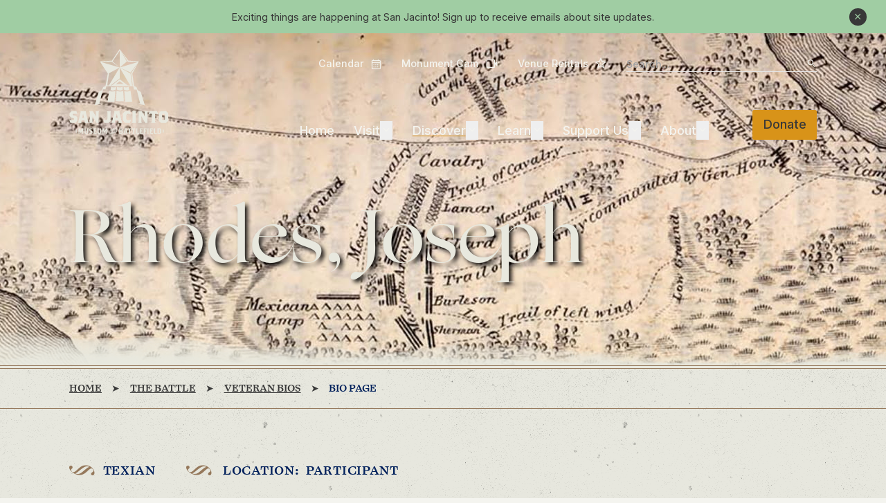

--- FILE ---
content_type: text/html
request_url: https://www.sanjacinto-museum.org/Discover/The_Battle/Veteran_Bios/Bio_page/?id=701&army=Texian
body_size: 33660
content:
<!DOCTYPE html><html lang="en" class="leading-normal">
<head>
<META http-equiv="Content-Type" content="text/html; charset=utf-8">
<meta http-equiv="X-UA-Compatible" content="IE=edge">
<title>San Jacinto Veteran Bio | Veterans of San Jacinto</title>
<link rel="canonical" href="https://www.sanjacinto-museum.org/Discover/The_Battle/Veteran_Bios/">
<meta name="author" content="">
<meta name="viewport" content="width=device-width, initial-scale=1">
<meta name="keywords" content="">
<meta name="description" content="Discover the lives of those who gave everything to win Texas Independence through San Jacinto's database of veterans. Explore our veteran bios.">
<meta property="og:title" content="San Jacinto Veteran Bio | Veterans of San Jacinto">
<meta property="og:type" content="website">
<meta property="og:url" content="https://www.sanjacinto-museum.org/Discover/The_Battle/Veteran_Bios/">
<meta property="og:description" content="Discover the lives of those who gave everything to win Texas Independence through San Jacinto's database of veterans. Explore our veteran bios.">
<meta property="og:site_name" content="San Jacinto 2022">
<meta name="twitter:card" content="summary_large_image">
<meta name="twitter:title" content="San Jacinto Veteran Bio | Veterans of San Jacinto">
<meta name="twitter:description" content="Discover the lives of those who gave everything to win Texas Independence through San Jacinto's database of veterans. Explore our veteran bios.">
<link rel="icon" href="/images/san_jacinto_2022/icons/favicon.ico" sizes="any">
<link rel="icon" href="/images/san_jacinto_2022/icons/favicon.svg" type="image/svg+xml">
<link rel="apple-touch-icon" href="/images/san_jacinto_2022/icons/apple-touch-icon.png">
<link rel="manifest" href="/images/san_jacinto_2022/icons/site.webmanifest">
<link rel="preconnect" href="https://use.typekit.net" crossorigin="">
<link rel="preconnect" href="https://fonts.googleapis.com">
<link rel="preconnect" href="https://fonts.gstatic.com" crossorigin="">
<link rel="stylesheet" href="/css/san_jacinto_2022.min.css">
<meta name="google-site-verification" content="e4cn-ko0ejgOiRo-s5UIvM2VA9x6SchcoSli3q8XZUc"><script>(function(w,d,s,l,i){w[l]=w[l]||[];w[l].push({'gtm.start':
      new Date().getTime(),event:'gtm.js'});var f=d.getElementsByTagName(s)[0],
      j=d.createElement(s),dl=l!='dataLayer'?'&l='+l:'';j.async=true;j.src=
      'https://www.googletagmanager.com/gtm.js?id='+i+dl;f.parentNode.insertBefore(j,f);
      })(window,document,'script','dataLayer','GTM-5FG82SHF');</script></head>
<body itemscope="" itemtype="https://schema.org/WebPage" class="pid1117 sampublish depth4 primary1013 secondary1022 mx-auto shadow-md antialiased preload">
<noscript><iframe src="https://www.googletagmanager.com/ns.html?id=GTM-5FG82SHF" height="0" width="0" style="display:none;visibility:hidden"></iframe></noscript><a href="#maincontent" class="skip-link block overflow-hidden text-center max-h-0 transition-all duration-300 ease-in-out focus:max-h-[100px]"><span>Skip to main content</span></a><div class="alert-bar bg-secondary-2 py-ms-2 text-center text-ms-1 grid content items-center">
<div class="first:content-within:mt-0 last:content-within:mb-0 col-start-1 row-start-1 px-ms4" itemprop="alert"><p class="MsoPlainText">Exciting things are happening at San Jacinto! <a href="https://bit.ly/SJMBAe-newslettersignup">Sign up</a> to receive emails about site updates.</p></div><button class="alert-bar__close bg-tertiary-1 rounded-full flex items-center justify-center w-[25px] h-[25px] col-start-1 row-start-1 justify-self-end mr-ms-1 md:mr-ms2"><span class="icon text-secondary-2">Close</span></button></div><header role="banner" class="platforma-site-header sticky left-0 top-0 transition duration-500 ease-in-out bg-transparent z-30 [&amp;.unfold>div]:!bg-primary-1 [&amp;:not(.unfold)]:!opacity-100 [body:has(main#Event-Page)_&amp;>div]:!bg-primary-1 [body:has(main#News-Page)_&amp;>div]:!bg-primary-1 lg:[&amp;_.overview]:hidden"><div class="lg:container px-ms0 lg:px-0 py-ms-1 w-full font-medium transition-color duration-500 ease-in-out bg-transparent">
<div class="lg:relative flex justify-between items-center text-tertiary-4">
<div class="mr-ms0 lg:mr-ms4"><a href="/" rel="home"><img class="logo-light w-[72px] lg:w-auto [.unfold_&amp;]:hidden" alt="San Jacinto Monument Logo" src="/images/san_jacinto_2022/sanjac-logo-light.svg" width="143" height="123"><img class="logo-light w-[130px] lg:w-auto hidden [.unfold_&amp;]:block" alt="San Jacinto Monument Logo" src="/images/san_jacinto_2022/sanjac-logo-short.svg" width="143" height="34"><span class="sr-only">Home</span></a></div>
<div class="lg:flex-grow"><button aria-label="Mobile Navigation Button" aria-expanded="false" aria-controls="menu" class="button button--yellow lg:!hidden !py-ms-4 !px-ms0 z-10">Menu</button><div id="menu" class="mobile-menu hidden bg-primary-1 lg:bg-transparent lg:flex flex-col lg:flex-grow lg:h-full lg:justify-between z-[9] pt-ms7 lg:pt-0 pb-ms3 lg:pb-0">
<form action="/Search/" method="GET" role="search" aria-label="Site" class="lg:hidden mb-ms3"><label class="relative lg:block"><span class="sr-only">Search</span><input placeholder="Search..." name="q" type="search" role="searchbox" required="required" class="bg-transparent border-b w-[80%] rounded-none"><span class="icon absolute right-0 top-2/4 translate-y-[-50%]">Search</span></label></form><nav role="navigation" aria-label="Utility" class="relative py-ms0 text-ms0 lg:text-ms-1 order-3 lg:order-none [.unfold_&amp;]:hidden"><div class="flex justify-end flex-col lg:flex-row lg:items-center"><a class="lg:flex lg:items-center lg:mr-ms2 lg:!no-underline lg:h-[25px] lg:border-b lg:border-b-transparent lg:hover:border-b-primary-4 lg:hover:underline-offset-2 mb-ms-3 lg:mb-0 leading-none" href="/Visit/Calendar/">Calendar <span aria-hidden="true" class="icon inline text-[0.95rem] lg:ml-ms-3">Calendar</span></a><a class="lg:flex lg:items-center lg:mr-ms2 lg:!no-underline lg:h-[25px] lg:border-b lg:border-b-transparent lg:hover:border-b-primary-4 lg:hover:underline-offset-2 mb-ms-3 lg:mb-0 leading-none" href="https://www.earthcam.com/js/video/embed.php?type=h583&amp;amp;vid=6081.flv&amp;w=auto&amp;company=SanJacintoMonument&amp;timezone=America/Chicago&amp;metar=KEFD" rel="lightbox noopener noreferrer">Monument Cam <span aria-hidden="true" class="icon inline lg:ml-ms-3">Camera</span></a><a class="lg:flex lg:items-center lg:mr-ms2 lg:!no-underline lg:h-[25px] lg:border-b lg:border-b-transparent lg:hover:border-b-primary-4 lg:hover:underline-offset-2 leading-none" href="/About/Venue_Rentals/">Venue Rentals <span aria-hidden="true" class="icon inline text-[1rem] lg:ml-ms-3 lg:mb-[3px]">Star</span></a><form action="/Search/" method="GET" role="search" aria-label="Site" class="hidden lg:block"><label class="relative"><span class="sr-only">Search</span><input placeholder="Search..." name="q" type="search" role="searchbox" required="required" class="bg-transparent border-b min-w-[275px]"><span class="icon absolute right-0 top-2/4 translate-y-[-50%]">Search</span></label></form>
</div></nav><div class="flex lg:justify-end items-end lg:pt-ms3 [.unfold_&amp;]:pt-0"><nav role="navigation" aria-label="Primary" class="[&amp;>ul>li]:mb-ms-2 lg:[&amp;>ul>li]:mb-0 [&amp;>ul]:text-ms1 lg:[&amp;>ul]:text-ms0 [&amp;>ul_ul]:text-ms0 lg:[&amp;>ul_ul]:text-ms0 [&amp;>ul_ul]:pl-ms0 lg:[&amp;>ul_ul]:pl-0 [&amp;>ul_ul_a]:inline-block [&amp;>ul_ul_li]:my-ms-3 lg:[&amp;>ul_ul_li]:my-0 [&amp;>ul_ul]:mt-ms0 lg:[&amp;>ul_ul]:mt-0 lg:[&amp;>ul_ul_li]:leading-none lg:[&amp;>ul_ul_a]:py-ms-4 [&amp;>ul_ul_ul_a]:before:content-['-'] [&amp;>ul_ul_ul_a]:before:mr-ms-4 lg:[&amp;>ul_ul_ul_a]:before:hidden"><ul class="flex flex-col lg:flex-row">
<li class="home relative lg:mr-ms2"><a href="/">Home</a></li>
<li class="isGrandParent group relative lg:mr-ms2"><span>Visit</span><button class="transition-transform" aria-haspopup="true" aria-expanded="false"><span aria-hidden="true" class="           icon inline-block         ">Expand</span><span class="sr-only">Visit</span></button><div class="lg:absolute lg:top-[100%] z-10 lg:right-1/2 lg:translate-x-1/2 hidden overflow-hidden [li.open_&amp;]:block lg:pt-ms0 lg:[.unfold_&amp;]:pt-ms2 [.isParent:not(.open)_&amp;]:pt-0">
<ul class="lg:border lg:border-primary-4 lg:bg-primary-2 text-tertiary-4 [.isParent:not(.open)_&amp;]:py-0 [.isGrandParent:not(.open)_&amp;]:py-0 lg:p-ms-2 m-0">
<li class="lg:px-ms0 whitespace-nowrap hover:bg-gray-light"><a href="/Visit/Calendar/">Calendar</a></li>
<li class="lg:px-ms0 whitespace-nowrap hover:bg-gray-light"><a href="/Visit/Hours_and_Directions/">Hours and Directions</a></li>
<li class="lg:px-ms0 whitespace-nowrap hover:bg-gray-light"><a href="/Visit/Admission/">Admission</a></li>
<li class="lg:px-ms0 whitespace-nowrap hover:bg-gray-light"><a href="/Visit/Group_Visits_and_Field_Trips/">Group Visits and Field Trips</a></li>
<li class="lg:px-ms0 whitespace-nowrap hover:bg-gray-light"><a href="/Visit/Things_To_Do/">Things To Do</a></li>
<li class="lg:px-ms0 whitespace-nowrap hover:bg-gray-light"><a href="/Visit/Accessibility/">Accessibility</a></li>
</ul>
</div>
</li>
<li class="active isGrandParent group lg:mr-ms2"><span>Discover</span><button class="transition-all" aria-expanded="false" aria-haspopup="true"><span aria-hidden="true" class="icon inline-block">Expand</span><span class="sr-only">Discover</span></button><div class="             mega-menu             lg:pt-ms0             lg:absolute lg:bottom-0 z-10             lg:right-1/2 lg:translate-x-1/2 lg:translate-y-full             hidden overflow-hidden             lg:w-[100vw]             lg:container             lg:hidden                        ">
<ul class="lg:bg-primary-2 text-tertiary-4 lg:grid lg:grid-cols-12 lg:py-ms3 lg:!px-ms4 lg:border lg:border-primary-4">
<li class="isParent col-span-4 active"><a class="lg:inline-block lg:h3 mt-0 lg:link-cta lg:text-primary-4 lg:mt-0 lg:mb-ms0" href="/Discover/The_Battle/">The Battle</a><button class="transition-all lg:hidden"><span aria-hidden="true" class="                         icon inline-block                       ">Expand</span><span class="sr-only">The Battle</span></button><ul class="hidden lg:block text-[16px]">
<li class="overview"><a href="/Discover/The_Battle/">
                        Overview
                      </a></li>
<li><a href="/Discover/The_Battle/History/">History</a></li>
<li><a href="/Discover/The_Battle/Battlefield/">Battlefield</a></li>
<li><a href="/Discover/The_Battle/Weapons/">Weapons</a></li>
<li><a href="/Discover/The_Battle/Commanders/">Commanders</a></li>
<li class="active"><a href="/Discover/The_Battle/Veteran_Bios/">Veteran Bios</a></li>
</ul>
</li>
<li class="isParent col-span-4"><a class="lg:inline-block lg:h3 mt-0 lg:link-cta lg:text-primary-4 lg:mt-0 lg:mb-ms0" href="/Discover/Museum/">Museum</a><button class="transition-all lg:hidden"><span aria-hidden="true" class="                         icon inline-block                       ">Expand</span><span class="sr-only">Museum</span></button><ul class="hidden lg:block text-[16px]">
<li class="overview"><a href="/Discover/Museum/">
                        Overview
                      </a></li>
<li><a href="/Discover/Museum/On_Exhibit/">On Exhibit</a></li>
<li><a href="/Discover/Museum/Art_and_Artifacts/">Art and Artifacts</a></li>
<li><a href="/Discover/Museum/Jesse_H_Jones_Theatre/">Jesse H. Jones Theatre</a></li>
</ul>
</li>
<li class="col-span-4"><a class="lg:inline-block lg:h3 mt-0 lg:link-cta lg:text-primary-4 lg:mt-0 lg:mb-ms0" href="/Discover/Monument/">Monument</a><div class="relative border border-primary-4 hidden lg:block"><img src="/images/san_jacinto_2022/monument-nav.jpg" alt="An Illustration of the San Jacinto Monument Star" width="368" height="163"><a class="button button--yellow absolute bottom-ms0 left-[50%] translate-x-[-50%] text-[16px] whitespace-nowrap" href="/Discover/Monument/">
                      Explore the Monument
                    </a></div>
</li>
</ul>
</div>
</li>
<li class="isGrandParent group relative lg:mr-ms2"><span>Learn</span><button class="transition-transform" aria-haspopup="true" aria-expanded="false"><span aria-hidden="true" class="           icon inline-block         ">Expand</span><span class="sr-only">Learn</span></button><div class="lg:absolute lg:top-[100%] z-10 lg:right-1/2 lg:translate-x-1/2 hidden overflow-hidden [li.open_&amp;]:block lg:pt-ms0 lg:[.unfold_&amp;]:pt-ms2 [.isParent:not(.open)_&amp;]:pt-0">
<ul class="lg:border lg:border-primary-4 lg:bg-primary-2 text-tertiary-4 [.isParent:not(.open)_&amp;]:py-0 [.isGrandParent:not(.open)_&amp;]:py-0 lg:p-ms-2 m-0">
<li class="lg:px-ms0 whitespace-nowrap hover:bg-gray-light"><a href="/Learn/Library/">Library</a></li>
<li class="lg:px-ms0 whitespace-nowrap hover:bg-gray-light"><a href="/Learn/For_Teachers/">For Teachers</a></li>
<li class="lg:px-ms0 whitespace-nowrap hover:bg-gray-light"><a href="/Learn/Suggested_Reading/">Suggested Reading</a></li>
<li class="lg:px-ms0 whitespace-nowrap hover:bg-gray-light"><a href="/Learn/Video_Library/">Video Library</a></li>
</ul>
</div>
</li>
<li class="isParent group relative lg:mr-ms2"><span>Support Us</span><button class="transition-transform" aria-haspopup="true" aria-expanded="false"><span aria-hidden="true" class="           icon inline-block         ">Expand</span><span class="sr-only">Support Us</span></button><div class="lg:absolute lg:top-[100%] z-10 lg:right-1/2 lg:translate-x-1/2 hidden overflow-hidden [li.open_&amp;]:block lg:pt-ms0 lg:[.unfold_&amp;]:pt-ms2 [.isParent:not(.open)_&amp;]:pt-0">
<ul class="lg:border lg:border-primary-4 lg:bg-primary-2 text-tertiary-4 [.isParent:not(.open)_&amp;]:py-0 [.isGrandParent:not(.open)_&amp;]:py-0 lg:p-ms-2 m-0">
<li class="lg:px-ms0 whitespace-nowrap hover:bg-gray-light"><a href="/Support_Us/Year-End_Campaign/">Year-End Campaign</a></li>
<li class="lg:px-ms0 whitespace-nowrap hover:bg-gray-light"><a href="/Support_Us/Become_a_Member/">Become a Member</a></li>
<li class="lg:px-ms0 whitespace-nowrap hover:bg-gray-light"><a href="/Support_Us/Donate/">Donate</a></li>
<li class="lg:px-ms0 whitespace-nowrap hover:bg-gray-light"><a href="/Support_Us/Corporate_Sponsorship/">Corporate Sponsorship</a></li>
<li class="lg:px-ms0 whitespace-nowrap hover:bg-gray-light"><a href="/Support_Us/Volunteer/">Volunteer</a></li>
<li class="lg:px-ms0 whitespace-nowrap hover:bg-gray-light"><a href="/Support_Us/Fundraisers/">Fundraisers</a></li>
</ul>
</div>
</li>
<li class="isGrandParent group relative lg:mr-ms2"><span>About</span><button class="transition-transform" aria-haspopup="true" aria-expanded="false"><span aria-hidden="true" class="           icon inline-block         ">Expand</span><span class="sr-only">About</span></button><div class="lg:absolute lg:top-[100%] z-10 lg:right-1/2 lg:translate-x-1/2 hidden overflow-hidden [li.open_&amp;]:block lg:pt-ms0 lg:[.unfold_&amp;]:pt-ms2 [.isParent:not(.open)_&amp;]:pt-0">
<ul class="lg:border lg:border-primary-4 lg:bg-primary-2 text-tertiary-4 [.isParent:not(.open)_&amp;]:py-0 [.isGrandParent:not(.open)_&amp;]:py-0 lg:p-ms-2 m-0">
<li class="lg:px-ms0 whitespace-nowrap hover:bg-gray-light"><a href="/About/News_and_Events/">News and Events</a></li>
<li class="lg:px-ms0 whitespace-nowrap hover:bg-gray-light"><a href="/About/Museum_History/">Museum History</a></li>
<li class="lg:px-ms0 whitespace-nowrap hover:bg-gray-light"><a href="/About/Board_of_Trustees/">Board of Trustees</a></li>
<li class="lg:px-ms0 whitespace-nowrap hover:bg-gray-light"><a href="/About/Media_Kit/">Media Kit</a></li>
<li class="lg:px-ms0 whitespace-nowrap hover:bg-gray-light"><a href="/About/Venue_Rentals/">Venue Rentals</a></li>
<li class="lg:px-ms0 whitespace-nowrap hover:bg-gray-light"><a href="/About/Photography_and_Film_Shoots/">Photography and Film Shoots</a></li>
<li class="lg:px-ms0 whitespace-nowrap hover:bg-gray-light"><a href="/About/FAQs/">FAQs</a></li>
<li class="lg:px-ms0 whitespace-nowrap hover:bg-gray-light"><a href="/About/Contact_Us/">Contact Us</a></li>
</ul>
</div>
</li>
</ul></nav><nav class="lg:ml-ms3 [.unfold_&amp;]:hidden" role="navigation" aria-label="Utility"><div class="hidden lg:flex"><a class="button button--yellow text-ms0 !py-ms-2 !px-ms-1 leading-none" href="/Support_Us/Donate/">Donate</a></div></nav></div>
</div>
</div>
</div>
</div></header><div class="absolute top-0" id="scroll-anchor" data-open="9 a.m." data-close="6 p.m."></div>
<div class="global-breadcrumbs hidden bg-[#E7E7DE] bg-[url('/images/san_jacinto_2022/concrete-wall.png')]"><nav role="navigation" aria-label="Breadcrumbs" class="breadcrumbs container py-ms0 [.home_&amp;]:hidden text-ms-1 font-tertiary font-medium uppercase before:absolute before:w-full before:left-0 before:bottom-full before:h-[5px] before:border-y before:border-tertiary-2 border-b border-tertiary-2 [&amp;_ol_li]:hidden [&amp;_ol_li:nth-last-child(2)]:flex [&amp;_ol_li:nth-last-child(2)]:after:order-0 [&amp;_ol_li:nth-last-child(2):after]:-scale-x-100 [&amp;_ol_li:nth-last-child(2)_a]:order-1 md:[&amp;_ol_li]:block md:[&amp;_ol_li:nth-last-child(2)]:block md:[&amp;_ol_li:nth-last-child(2):after]:scale-x-0 [&amp;_a]:underline [&amp;_a]:underline-offset-2 [&amp;_a]:transition [&amp;_a]:duration-200 [&amp;_a]:ease-in-out [&amp;_a:hover]:text-primary-3"><ol itemprop="breadcrumb" itemscope="" itemtype="https://schema.org/BreadcrumbList" class="flex flex-wrap [&amp;_li]:after:mx-ms-1 last:[&amp;_li]:after:hidden [&amp;_li]:text-tertiary-1 last:[&amp;_li]:text-primary-1">
<li itemprop="itemListElement" itemscope="" itemtype="https://schema.org/ListItem"><a itemprop="item" href="/"><span itemprop="name">Home</span></a></li>
<li itemprop="itemListElement" itemscope="" itemtype="https://schema.org/ListItem"><a itemprop="item" href="/Discover/The_Battle/"><span itemprop="name">The Battle</span></a></li>
<li itemprop="itemListElement" itemscope="" itemtype="https://schema.org/ListItem"><a itemprop="item" href="/Discover/The_Battle/Veteran_Bios/"><span itemprop="name">Veteran Bios</span></a></li>
<li itemprop="itemListElement" itemscope="" itemtype="https://schema.org/ListItem" class="active truncate max-w-[320px]"><span itemprop="name">Bio Page</span></li>
</ol></nav></div><main id="maincontent" class="relative bg-tertiary-4"><div class="section page-header-image relative container items-center [&amp;.content-full-width_.content]:!max-w-none">
<div class="min-h-[300px] md:min-h-[485px] h-full full-page-width row-start-1"><img src="/images/san_jacinto_2022/default-map-banner-desktop.jpg" alt="Part of an old map of the San Jacinto area from the Texas Revolution" class="w-full h-full object-cover object-[75%_50%] md:object-center" srcset="
        /images/san_jacinto_2022/default-map-banner-desktop.jpg 2000w,
        /images/san_jacinto_2022/default-map-banner-mobile.jpg 767w
      "><div class="header-overlay bg-[#383838]/[0.15] absolute inset-0 mix-blend-multiply"></div>
</div>
<div class="row-start-1 relative text-tertiary-3 content-within:drop-shadow-[4px_4px_3px_rgba(0,0,0,0.9)] mt-ms4 md:mt-ms8 [&amp;_h1]:header-display">
<div class="content lg:max-w-col-span-11 xl:max-w-col-span-10 my-ms5"><h1>Veteran Bio</h1></div>
</div>
<div class="row-start-1 full-page-width absolute top-full w-full full-page-width z-10"><nav role="navigation" aria-label="Breadcrumbs" class="breadcrumbs container py-ms0 [.home_&amp;]:hidden text-ms-1 font-tertiary font-medium uppercase before:absolute before:w-full before:left-0 before:bottom-full before:h-[5px] before:border-y before:border-tertiary-2 border-b border-tertiary-2 [&amp;_ol_li]:hidden [&amp;_ol_li:nth-last-child(2)]:flex [&amp;_ol_li:nth-last-child(2)]:after:order-0 [&amp;_ol_li:nth-last-child(2):after]:-scale-x-100 [&amp;_ol_li:nth-last-child(2)_a]:order-1 md:[&amp;_ol_li]:block md:[&amp;_ol_li:nth-last-child(2)]:block md:[&amp;_ol_li:nth-last-child(2):after]:scale-x-0 [&amp;_a]:underline [&amp;_a]:underline-offset-2 [&amp;_a]:transition [&amp;_a]:duration-200 [&amp;_a]:ease-in-out [&amp;_a:hover]:text-primary-3"><ol itemprop="breadcrumb" itemscope="" itemtype="https://schema.org/BreadcrumbList" class="flex flex-wrap [&amp;_li]:after:mx-ms-1 last:[&amp;_li]:after:hidden [&amp;_li]:text-tertiary-1 last:[&amp;_li]:text-primary-1">
<li itemprop="itemListElement" itemscope="" itemtype="https://schema.org/ListItem"><a itemprop="item" href="/"><span itemprop="name">Home</span></a></li>
<li itemprop="itemListElement" itemscope="" itemtype="https://schema.org/ListItem"><a itemprop="item" href="/Discover/The_Battle/"><span itemprop="name">The Battle</span></a></li>
<li itemprop="itemListElement" itemscope="" itemtype="https://schema.org/ListItem"><a itemprop="item" href="/Discover/The_Battle/Veteran_Bios/"><span itemprop="name">Veteran Bios</span></a></li>
<li itemprop="itemListElement" itemscope="" itemtype="https://schema.org/ListItem" class="active truncate max-w-[320px]"><span itemprop="name">Bio Page</span></li>
</ol></nav></div>
</div>
<div class="section content text-right-nav container my-ms6 veteran-bio md:content-within:w-col-span-8 lg:[&amp;_aside]:max-w-col-span-4 lg:[&amp;_aside]:float-right lg:content-within:[&amp;_aside]:w-full lg:[&amp;_aside]:[&amp;~*]:!ml-0 after:clear-both first:content-within:mt-0 last:content-within:mb-0">
<div>
<div class="first:content-within:mt-0 last:content-within:mb-0"><span id="veteran-bio-name" class="hidden"><span class="uppercase">Rhodes</span>,&nbsp;Joseph</span><div class="sm:flex"><span class="eyebrow mt-0 mb-0 mr-ms4">Texian</span><span class="eyebrow mt-0 mb-0">
				Location:
				&nbsp;Participant</span></div><div class="kempsketch mt-ms5"><h2>The Kemp Sketch</h2><p><span class="additional"><a href="../#kemp-sketches">(What is this?)</a>
						| <a href="/KempSketches/SJV701.pdf">Download the original typescript</a></span></p><div class="accordion close-all"><div class="accordion-tab"><p> RHODES, JOSEPH -- Was probably born in Mississippi. He arrived at Matagorda, Texas, January 10, 1836 as a member of Captain Carmin W. Vickery's Company. In the file in the General Land Office containing the Headright Certificate of Simon P. Ford, before Joseph Mott (who was appointed Chief Justice of Jasper County, December 20, 1826), September 3, 1836 in which he stated that he arrived at Matagorda County, January 10, 1836 with Captain C. W. Vickery and continued to serve under him until March 3, 1836 when the company was disbanded. He enlisted in Captain Sidney Sherman's Company, of which William Wood later became Captain, March 10, 1836. He gave as reference Joseph Rhodes and Edward Miles of Natchez, Mississippi and William Loughridge of Greene County, Alabama. </p><div class="clear"></div><h5 class="expandlink"><a href="#">Read The Full Bio</a></h5></div><div><p>

Mr. Rhodes also joined Captain Sherman's Company, of which he was elected First Lieutenant, March 13, 1836, serving as such in Captain Wood's Company at San Jacinto. <p>

Lieutenant Rhodes mortally wounded Sergeant John Pollard in a duel March 24, 1837, at Houston, Mr. Pollard dying March 31st. <p>

Mr. Rhodes probably left Texas after being discharged from the army since he did not apply for Headright, Donation or Bounty Certificates.<br>


<br>
</p><h5 class="closelink"><a href="#">Close</a></h5></div></div><div class="clear"></div><p><em>Written by Louis W. Kemp, between 1930 and 1952.  Please note that typographical and factual errors have not been corrected from the original sketches.  The biographies have been scanned from the original typescripts, a process that sometimes allows for mistakes in the new text. Researchers should verify the accuracy of the texts' contents through other sources before quoting in publications.  Additional information on the veteran may be available in the Herzstein Library.</em></p><hr></div><div class="smugSlider vetImages mt-ms5 carousel-smugmug" data-group="veteranImages" data-title="Battle Roll Vets" data-offset="1" data-keyword="prtrt,SJV701"><h2>Gallery</h2><div class="slider"></div><div class="carousel__counter text-center mt-ms2"><p class="!w-full invisible"><span class="item"></span> of <span class="total"></span></p></div></div><div class="battleStatistics mt-ms5"><h2>Battle <span class="additional">Statistics</span></h2><ul class="itemDetails"><li><strong>Died in Battle:</strong>&nbsp;No</li><li><strong>Rank:</strong>&nbsp;First Lieutenant</li><li><strong>Company:</strong>&nbsp;Capt. William Wood</li></ul></div><div class="clear"></div><hr><div class="personalStatistics mt-ms5"><h2>Personal <span class="additional">Statistics</span></h2><div class="twoColumn grid md:grid-cols-2"><div><ul class="itemDetails !w-full"><li><strong>Birthplace:</strong>&nbsp;Mississippi</li><li><strong>Came to Texas:</strong>&nbsp;1836 Jan 10</li></ul></div><div><ul class="itemDetails !w-full"><li><strong>Comments:</strong>&nbsp;Killed man in duel, 1837</li><li><strong>Bounty Certificate:</strong>&nbsp;11/33</li><li><strong>Donation Certificate:</strong>&nbsp;4/12</li></ul></div></div><div class="clear"></div></div><div class="clear"></div><hr><div class="smugSlider mt-ms5 carousel-smugmug" data-group="veteranArtifacts" data-title="Battle Roll Vets" data-offset="1" data-keyword="artfct,SJV701"><h2>Related <span class="additional">Artifacts</span></h2><div class="slider"></div><div class="carousel__counter text-center mt-ms2"><p class="!w-full invisible"><span class="item"></span> of <span class="total"></span></p></div></div></div>
</div>
</div>
<div class="container my-ms6 content code-chunk overflow-hidden"></div></main><footer role="contentinfo" class="platforma site-footer container bg-primary-2 pt-ms5 text-tertiary-3 relative"><div class="grid grid-cols-12 md:gap-ms0 pb-ms5 justify-center">
<div class="col-span-12 mb-ms1"><a href="/" rel="home"><img itemprop="footerLogo" class="site-footer__logo" src="/content/inline-images/2022/footer-logo.svg" alt="San Jacinto Monument Logo" width="272" height="87" loading="lazy"></a></div>
<div class="col-span-12 md:col-span-3 lg:col-span-3 first:content-within:mt-0">
<div itemprop="contactInfo"><p class="mb-ms-3 sibling:mt-ms-3 mt-ms4"><strong>Find Us</strong></p>
<p>One Monument Circle<br>La Porte, Texas 77571</p>
<p class="mb-ms-3 sibling:mt-ms-3 mt-ms4"><strong>Contact Us</strong></p>
<p>T: 281.479.2421<br>F: 281.479.2428<br><a href="mailto:sjm@sanjacinto-museum.org">sjm@sanjacinto-museum.org</a></p></div>
</div>
<div class="col-span-12 md:col-span-3 lg:col-span-2">
<p class="md:hidden mb-ms-4"><strong>Sitemap</strong></p>
<hr class="md:hidden mt-ms-4 mb-ms0"><details open="open"><summary class="list-none mb-ms-2 relative flex items-center"><strong>Visit</strong><span class="icon md:hidden">Expand</span></summary><nav aria-label="Visit Subpages" class="[&amp;_li]:mb-ms-2"><ul>
<li><a href="/Visit/Admission/">Admission</a></li>
<li><a href="/Visit/Hours_and_Directions/">Hours and Directions</a></li>
<li><a href="/Visit/Group_Visits_and_Field_Trips/">Group Visits and Field Trips</a></li>
<li><a href="/Visit/Things_To_Do/">Things To Do</a></li>
<li><a href="/Visit/Accessibility/">Accessibility</a></li>
<li><a href="/Visit/Calendar/">Calendar</a></li>
</ul></nav></details></div>
<div class="col-span-12 md:col-span-3 lg:col-span-2"><details open="open"><summary class="list-none mb-ms-2 relative flex items-center"><strong>Discover</strong><span class="icon md:hidden">Expand</span></summary><nav aria-label="Discover Subpages" class="[&amp;_li]:mb-ms-2"><ul>
<li><a href="/Discover/The_Battle/">The Battle</a></li>
<li><a href="/Discover/Monument/">Monument</a></li>
<li><a href="/Discover/Museum/">Museum</a></li>
</ul></nav></details></div>
<div class="col-span-12 md:col-span-2"><details open="open"><summary class="list-none mb-ms-2 relative flex items-center"><strong>Support Us</strong><span class="icon md:hidden">Expand</span></summary><nav aria-label="Support Us Subpages" class="[&amp;_li]:mb-ms-2"><ul>
<li><a href="/Support_Us/Become_a_Member/">Become a Member</a></li>
<li><a href="/Support_Us/Donate/">Donate</a></li>
<li><a href="/Support_Us/Corporate_Sponsorship/">Corporate Sponsorship</a></li>
<li><a href="/Support_Us/Fundraisers/">Fundraisers</a></li>
<li><a href="/Support_Us/Volunteer/">Volunteer</a></li>
<li><a href="/Support_Us/Year-End_Campaign/">Year-End Campaign</a></li>
</ul></nav></details></div>
<div class="col-span-10 col-start-2 lg:col-span-3 justify-self-center">
<div class="bg-tertiary-3 p-ms0 mb-ms1 mt-ms1 lg:mt-0">
<p class="text-tertiary-1 font-tertiary font-medium mt-0">Looking for more to do in the area?</p><img class="w-full h-auto" src="/images/san_jacinto_2022/Footer-map.jpg" alt="Map of San Jacinto Museum" width="200" height="100" loading="lazy"><p class="text-ms-1 mb-0"><a class="link-cta flex items-center" href="https://goo.gl/maps/MrtDLkwpM7eNyhxp8" target="_blank"><span>Check out our area map.</span></a></p>
</div>
</div>
<div class="col-span-12 md:flex justify-between items-center border-t border-primary-4 pt-ms3">
<div class="mb-ms3 md:mb-0">
<p class="mb-ms-3 sibling:mt-ms-3 mt-0"><strong>Follow Us</strong></p>
<ul class="flex list-none [&amp;_li]:mr-ms0">
<li id="footer-facebook"><a href="https://www.facebook.com/sanjacintomuseum/" class="social-link icon" target="_blank">Facebook</a></li>
<li id="footer-instagram"><a href="https://www.instagram.com/sanjacintomuseum/" class="social-link icon" target="_blank">Instagram</a></li>
<li id="footer-linkedin"><a href="https://www.linkedin.com/company/san-jacinto-museum-of-history" class="social-link icon" target="_blank">Linkedin</a></li>
<li id="footer-youtube"><a href="https://www.youtube.com/@SanJacintoMuseumandBattlefield" class="social-link icon" target="_blank">Youtube</a></li>
</ul>
</div>
<div class="sm:flex justify-between items-end gap-ms4">
<div class="mb-ms1 sm:mb-0 sm:text-center"><a href="https://www.tripadvisor.com/Attraction_Review-g56110-d9821125-Reviews-San_Jacinto_Museum_of_History-La_Porte_Texas.html" target="_blank"><img class="w-[66px] h-[67px] sm:mx-auto" src="/images/san_jacinto_2022/travelers-choice-logo.svg" width="66" height="67" alt="2020 Travelers' choice award logo - Rated 4.5 Stars" loading="lazy"></a><div class="text-ms-1 text-primary-4 mt-ms-5"><span class="before:icon before:icon-solid-star mr-[1px]" aria-hidden="true"></span><span class="before:icon before:icon-solid-star mr-[1px]" aria-hidden="true"></span><span class="before:icon before:icon-solid-star mr-[1px]" aria-hidden="true"></span><span class="before:icon before:icon-solid-star mr-[1px]" aria-hidden="true"></span><span class="relative before:icon before:icon-solid-star after:absolute after:left-1/2 after:top-0 after:h-full after:w-1/2 after:bg-primary-2" aria-hidden="true"></span></div>
</div>
<div class="mb-ms1 sm:mb-0 sm:text-center"><a href="https://www.yelp.com/biz/san-jacinto-monument-and-museum-la-porte?osq=san+jacinto+monument" target="_blank"><img class="w-[107px] h-[41px] sm:mx-auto" src="/images/san_jacinto_2022/yelp-logo.svg" width="107" height="41" alt="Yelp Logo - Rated 4 Stars" loading="lazy"></a><div class="text-ms-1 text-primary-4 mt-ms-5"><span class="before:icon before:icon-solid-star mr-[1px]" aria-hidden="true"></span><span class="before:icon before:icon-solid-star mr-[1px]" aria-hidden="true"></span><span class="before:icon before:icon-solid-star mr-[1px]" aria-hidden="true"></span><span class="before:icon before:icon-solid-star" aria-hidden="true"></span></div>
</div><a href="https://www.thc.texas.gov/" target="_blank"><img class="w-[132px] h-[53px] sm:mb-ms0" src="/images/san_jacinto_2022/thc-logo-white.png" width="132" height="53" alt="Texas Historical Commission Logo" loading="lazy"></a></div>
</div>
</div>
<div class="footer-meta full-page-width block py-ms3 bg-primary-1 text-ms-1 text-tertiary-4">
<div class="container">
<div class="flex flex-col md:flex-row justify-between items-center">
<div class="my-0 grow [&amp;_p]:my-0" itemprop="copyright"><p>&copy; 2026 San Jacinto Museum and Battlefield Association. All rights reserved.</p></div>
<ul class="flex flex-col md:flex-row md:justify-end gap-6 w-full md:w-auto mt-ms1 md:mt-0">
<li><a href="/Privacy_Policy/">Privacy Policy</a></li>
<li><a href="/Sitemap/">Sitemap</a></li>
</ul>
</div>
</div>
</div></footer><!-- Placeholder for lightbox content --><dialog id="lightbox" class="modal fixed flex items-center bottom-auto max-h-screen h-screen w-full container bg-transparent border-none group max-w-none"><button class="close flex absolute top-ms0 right-ms0 p-[0.1rem] text-primary-4 text-ms4 leading-none border border-primary-4 rounded-full"><span class="icon">Close</span></button><button class="prev flex absolute top-[50%] left-0 lg:left-ms0 p-[0.1rem] text-primary-4 text-ms4 leading-none border border-primary-4 rounded-full hidden z-10"><span class="sr-only">Previous Image</span><span class="icon rotate-180" aria-hidden="true">Chevron</span></button><button class="next flex absolute top-[50%] right-0 lg:right-ms0 p-[0.1rem] text-primary-4 text-ms4 leading-none border border-primary-4 rounded-full hidden z-10"><span class="sr-only">Next Image</span><span class="icon" aria-hidden="true">Chevron</span></button><div class="modal__container relative mx-ms1 w-full lg:mx-auto md:max-w-[900px] max-h-full overflow-scroll">
<div class="modal__content [.dialog-carousel_&amp;]:mx-ms3"></div>
</div></dialog><script src="/js/san_jacinto_2022.min.js"></script></body>
</html>


--- FILE ---
content_type: application/javascript
request_url: https://www.sanjacinto-museum.org/js/san_jacinto_2022.min.js
body_size: 206866
content:
(()=>{var im=Object.create;var zf=Object.defineProperty;var om=Object.getOwnPropertyDescriptor;var sm=Object.getOwnPropertyNames;var am=Object.getPrototypeOf,lm=Object.prototype.hasOwnProperty;var ce=(i,e)=>()=>(i&&(e=i(i=0)),e);var $f=(i,e)=>()=>(e||i((e={exports:{}}).exports,e),e.exports);var cm=(i,e,t,r)=>{if(e&&typeof e=="object"||typeof e=="function")for(let n of sm(e))!lm.call(i,n)&&n!==t&&zf(i,n,{get:()=>e[n],enumerable:!(r=om(e,n))||r.enumerable});return i};var qf=(i,e,t)=>(t=i!=null?im(am(i)):{},cm(e||!i||!i.__esModule?zf(t,"default",{value:i,enumerable:!0}):t,i));var Gt=(i,e,t)=>new Promise((r,n)=>{var o=l=>{try{a(t.next(l))}catch(c){n(c)}},s=l=>{try{a(t.throw(l))}catch(c){n(c)}},a=l=>l.done?r(l.value):Promise.resolve(l.value).then(o,s);a((t=t.apply(i,e)).next())});var Uf=$f(dl=>{var Bf=(i,e=document)=>e.querySelectorAll(i),fl=Bf(".hours-display"),ul=Bf(".site-hours-display");if(fl.length>0||ul.length>0){function i(e="museum"){return Gt(this,null,function*(){return yield(yield fetch(`/proxy/hours?type=${e}`)).json()})}Gt(dl,null,function*(){if(ul.length>0){let e=yield i("site"),t=e.start,r=e.end,n="";if(e.error&&e.error.toLowerCase()==="times not defined")return!1;if(e.error&&e.error.toLowerCase()==="closed")n=e.error;else{let o=t.replaceAll(":00","").replaceAll(" ","").replaceAll("AM"," a.m.").replaceAll("PM"," p.m."),s=r.replaceAll(":00","").replaceAll(" ","").replaceAll("AM"," a.m.").replaceAll("PM"," p.m.");n=`${o} - ${s}`}ul.forEach(function(o){o.textContent=n})}}),Gt(dl,null,function*(){if(fl.length>0){let e=yield i(),t=e.start,r=e.end,n="";if(e.error&&e.error.toLowerCase()==="times not defined")return!1;if(e.error&&e.error.toLowerCase()==="closed")n=e.error;else{let o=t.replaceAll(":00","").replaceAll(" ","").replaceAll("AM"," a.m.").replaceAll("PM"," p.m."),s=r.replaceAll(":00","").replaceAll(" ","").replaceAll("AM"," a.m.").replaceAll("PM"," p.m.");n=`${o} - ${s}`}fl.forEach(function(o){o.textContent=n})}})}});var As,hn,Cs=ce(()=>{As=window,hn=As.requestAnimationFrame||As.webkitRequestAnimationFrame||As.mozRequestAnimationFrame||As.msRequestAnimationFrame||function(i){return setTimeout(i,16)}});var Xf,Ls,Wf=ce(()=>{Xf=window,Ls=Xf.cancelAnimationFrame||Xf.mozCancelAnimationFrame||function(i){clearTimeout(i)}});function ks(){for(var i,e,t,r=arguments[0]||{},n=1,o=arguments.length;n<o;n++)if((i=arguments[n])!==null)for(e in i)t=i[e],r!==t&&t!==void 0&&(r[e]=t);return r}var Vf=ce(()=>{});function Pr(i){return["true","false"].indexOf(i)>=0?JSON.parse(i):i}var Gf=ce(()=>{});function Or(i,e,t,r){if(r)try{i.setItem(e,t)}catch(n){}return t}var Kf=ce(()=>{});function jf(){var i=window.tnsId;return window.tnsId=i?i+1:1,"tns"+window.tnsId}var Qf=ce(()=>{});function Fn(){var i=document,e=i.body;return e||(e=i.createElement("body"),e.fake=!0),e}var yo=ce(()=>{});var ci,hl=ce(()=>{ci=document.documentElement});function Nn(i){var e="";return i.fake&&(e=ci.style.overflow,i.style.background="",i.style.overflow=ci.style.overflow="hidden",ci.appendChild(i)),e}var vo=ce(()=>{hl()});function In(i,e){i.fake&&(i.remove(),ci.style.overflow=e,ci.offsetHeight)}var bo=ce(()=>{hl()});function Zf(){var i=document,e=Fn(),t=Nn(e),r=i.createElement("div"),n=!1;e.appendChild(r);try{for(var o="(10px * 10)",s=["calc"+o,"-moz-calc"+o,"-webkit-calc"+o],a,l=0;l<3;l++)if(a=s[l],r.style.width=a,r.offsetWidth===100){n=a.replace(o,"");break}}catch(c){}return e.fake?In(e,t):r.remove(),n}var Jf=ce(()=>{yo();vo();bo()});function eu(){var i=document,e=Fn(),t=Nn(e),r=i.createElement("div"),n=i.createElement("div"),o="",s=70,a=3,l=!1;r.className="tns-t-subp2",n.className="tns-t-ct";for(var c=0;c<s;c++)o+="<div></div>";return n.innerHTML=o,r.appendChild(n),e.appendChild(r),l=Math.abs(r.getBoundingClientRect().left-n.children[s-a].getBoundingClientRect().left)<2,e.fake?In(e,t):r.remove(),l}var tu=ce(()=>{yo();vo();bo()});function ru(){if(window.matchMedia||window.msMatchMedia)return!0;var i=document,e=Fn(),t=Nn(e),r=i.createElement("div"),n=i.createElement("style"),o="@media all and (min-width:1px){.tns-mq-test{position:absolute}}",s;return n.type="text/css",r.className="tns-mq-test",e.appendChild(n),e.appendChild(r),n.styleSheet?n.styleSheet.cssText=o:n.appendChild(i.createTextNode(o)),s=window.getComputedStyle?window.getComputedStyle(r).position:r.currentStyle.position,e.fake?In(e,t):r.remove(),s==="absolute"}var nu=ce(()=>{yo();vo();bo()});function iu(i,e){var t=document.createElement("style");return i&&t.setAttribute("media",i),e&&t.setAttribute("nonce",e),document.querySelector("head").appendChild(t),t.sheet?t.sheet:t.styleSheet}var ou=ce(()=>{});function rn(i,e,t,r){"insertRule"in i?i.insertRule(e+"{"+t+"}",r):i.addRule(e,t,r)}var su=ce(()=>{Cs()});function au(i,e){"deleteRule"in i?i.deleteRule(e):i.removeRule(e)}var lu=ce(()=>{Cs()});function Xr(i){var e="insertRule"in i?i.cssRules:i.rules;return e.length}var cu=ce(()=>{});function fu(i,e){return Math.atan2(i,e)*(180/Math.PI)}var uu=ce(()=>{});function du(i,e){var t=!1,r=Math.abs(90-Math.abs(i));return r>=90-e?t="horizontal":r<=e&&(t="vertical"),t}var hu=ce(()=>{});function pn(i,e,t){for(var r=0,n=i.length;r<n;r++)e.call(t,i[r],r)}var pu=ce(()=>{});var zi,mu=ce(()=>{zi="classList"in document.createElement("_")});var mn,Ms=ce(()=>{mu();mn=zi?function(i,e){return i.classList.contains(e)}:function(i,e){return i.className.indexOf(e)>=0}});var Je,gu=ce(()=>{Ms();Je=zi?function(i,e){mn(i,e)||i.classList.add(e)}:function(i,e){mn(i,e)||(i.className+=" "+e)}});var Kt,_u=ce(()=>{Ms();Kt=zi?function(i,e){mn(i,e)&&i.classList.remove(e)}:function(i,e){mn(i,e)&&(i.className=i.className.replace(e,""))}});function $i(i,e){return i.hasAttribute(e)}var yu=ce(()=>{});function xo(i,e){return i.getAttribute(e)}var vu=ce(()=>{});function Ds(i){return typeof i.item!="undefined"}var pl=ce(()=>{});function cr(i,e){if(i=Ds(i)||i instanceof Array?i:[i],Object.prototype.toString.call(e)==="[object Object]")for(var t=i.length;t--;)for(var r in e)i[t].setAttribute(r,e[r])}var bu=ce(()=>{pl()});function gn(i,e){i=Ds(i)||i instanceof Array?i:[i],e=e instanceof Array?e:[e];for(var t=e.length,r=i.length;r--;)for(var n=t;n--;)i[r].removeAttribute(e[n])}var xu=ce(()=>{pl()});function ml(i){for(var e=[],t=0,r=i.length;t<r;t++)e.push(i[t]);return e}var wu=ce(()=>{});function fr(i,e){i.style.display!=="none"&&(i.style.display="none")}var Tu=ce(()=>{});function ur(i,e){i.style.display==="none"&&(i.style.display="")}var Su=ce(()=>{});function gl(i){return window.getComputedStyle(i).display!=="none"}var Eu=ce(()=>{});function qi(i){if(typeof i=="string"){var e=[i],t=i.charAt(0).toUpperCase()+i.substr(1),r=["Webkit","Moz","ms","O"];r.forEach(function(l){(l!=="ms"||i==="transform")&&e.push(l+t)}),i=e}for(var n=document.createElement("fakeelement"),o=i.length,s=0;s<i.length;s++){var a=i[s];if(n.style[a]!==void 0)return a}return!1}var Au=ce(()=>{});function Cu(i){if(!i||!window.getComputedStyle)return!1;var e=document,t=Fn(),r=Nn(t),n=e.createElement("p"),o,s=i.length>9?"-"+i.slice(0,-9).toLowerCase()+"-":"";return s+="transform",t.insertBefore(n,null),n.style[i]="translate3d(1px,1px,1px)",o=window.getComputedStyle(n).getPropertyValue(s),t.fake?In(t,r):n.remove(),o!==void 0&&o.length>0&&o!=="none"}var Lu=ce(()=>{yo();vo();bo()});function _l(i,e){var t=!1;return/^Webkit/.test(i)?t="webkit"+e+"End":/^O/.test(i)?t="o"+e+"End":i&&(t=e.toLowerCase()+"end"),t}var ku=ce(()=>{});var Du,Mu,Ps,yl=ce(()=>{Du=!1;try{Mu=Object.defineProperty({},"passive",{get:function(){Du=!0}}),window.addEventListener("test",null,Mu)}catch(i){}Ps=Du?{passive:!0}:!1});function Ue(i,e,t){for(var r in e){var n=["touchstart","touchmove"].indexOf(r)>=0&&!t?Ps:!1;i.addEventListener(r,e[r],n)}}var Pu=ce(()=>{yl()});function vt(i,e){for(var t in e){var r=["touchstart","touchmove"].indexOf(t)>=0?Ps:!1;i.removeEventListener(t,e[t],r)}}var Ou=ce(()=>{yl()});function Ru(){return{topics:{},on:function(i,e){this.topics[i]=this.topics[i]||[],this.topics[i].push(e)},off:function(i,e){if(this.topics[i]){for(var t=0;t<this.topics[i].length;t++)if(this.topics[i][t]===e){this.topics[i].splice(t,1);break}}},emit:function(i,e){e.type=i,this.topics[i]&&this.topics[i].forEach(function(t){t(e,i)})}}}var Fu=ce(()=>{});function Nu(i,e,t,r,c,o,s){var a=Math.min(o,10),l=c.indexOf("%")>=0?"%":"px",c=c.replace(l,""),f=Number(i.style[e].replace(t,"").replace(r,"").replace(l,"")),p=(c-f)/o*a,m;setTimeout(d,a);function d(){o-=a,f+=p,i.style[e]=t+f+l+r,o>0?setTimeout(d,a):s()}}var Iu=ce(()=>{});var Wr,wo=ce(()=>{Cs();Wf();Vf();Gf();Kf();Qf();Jf();tu();nu();ou();su();lu();cu();uu();hu();pu();Ms();gu();_u();yu();vu();bu();xu();wu();Tu();Su();Eu();Au();Lu();ku();Pu();Ou();Fu();Iu();Object.keys||(Object.keys=function(i){var e=[];for(var t in i)Object.prototype.hasOwnProperty.call(i,t)&&e.push(t);return e});"remove"in Element.prototype||(Element.prototype.remove=function(){this.parentNode&&this.parentNode.removeChild(this)});Wr=function(i){i=ks({container:".slider",mode:"carousel",axis:"horizontal",items:1,gutter:0,edgePadding:0,fixedWidth:!1,autoWidth:!1,viewportMax:!1,slideBy:1,center:!1,controls:!0,controlsPosition:"top",controlsText:["prev","next"],controlsContainer:!1,prevButton:!1,nextButton:!1,nav:!0,navPosition:"top",navContainer:!1,navAsThumbnails:!1,arrowKeys:!1,speed:300,autoplay:!1,autoplayPosition:"top",autoplayTimeout:5e3,autoplayDirection:"forward",autoplayText:["start","stop"],autoplayHoverPause:!1,autoplayButton:!1,autoplayButtonOutput:!0,autoplayResetOnVisibility:!0,animateIn:"tns-fadeIn",animateOut:"tns-fadeOut",animateNormal:"tns-normal",animateDelay:!1,loop:!0,rewind:!1,autoHeight:!1,responsive:!1,lazyload:!1,lazyloadSelector:".tns-lazy-img",touch:!0,mouseDrag:!1,swipeAngle:15,nested:!1,preventActionWhenRunning:!1,preventScrollOnTouch:!1,freezable:!0,onInit:!1,useLocalStorage:!0,nonce:!1},i||{});var e=document,t=window,r={ENTER:13,SPACE:32,LEFT:37,RIGHT:39},n={},o=i.useLocalStorage;if(o){var s=navigator.userAgent,a=new Date;try{n=t.localStorage,n?(n.setItem(a,a),o=n.getItem(a)==a,n.removeItem(a)):o=!1,o||(n={})}catch(u){o=!1}o&&(n.tnsApp&&n.tnsApp!==s&&["tC","tPL","tMQ","tTf","t3D","tTDu","tTDe","tADu","tADe","tTE","tAE"].forEach(function(u){n.removeItem(u)}),localStorage.tnsApp=s)}var l=n.tC?Pr(n.tC):Or(n,"tC",Zf(),o),c=n.tPL?Pr(n.tPL):Or(n,"tPL",eu(),o),f=n.tMQ?Pr(n.tMQ):Or(n,"tMQ",ru(),o),p=n.tTf?Pr(n.tTf):Or(n,"tTf",qi("transform"),o),m=n.t3D?Pr(n.t3D):Or(n,"t3D",Cu(p),o),d=n.tTDu?Pr(n.tTDu):Or(n,"tTDu",qi("transitionDuration"),o),_=n.tTDe?Pr(n.tTDe):Or(n,"tTDe",qi("transitionDelay"),o),h=n.tADu?Pr(n.tADu):Or(n,"tADu",qi("animationDuration"),o),g=n.tADe?Pr(n.tADe):Or(n,"tADe",qi("animationDelay"),o),v=n.tTE?Pr(n.tTE):Or(n,"tTE",_l(d,"Transition"),o),b=n.tAE?Pr(n.tAE):Or(n,"tAE",_l(h,"Animation"),o),S=t.console&&typeof t.console.warn=="function",w=["container","controlsContainer","prevButton","nextButton","navContainer","autoplayButton"],E={};if(w.forEach(function(u){if(typeof i[u]=="string"){var y=i[u],L=e.querySelector(y);if(E[u]=y,L&&L.nodeName)i[u]=L;else{S&&console.warn("Can't find",i[u]);return}}}),i.container.children.length<1){S&&console.warn("No slides found in",i.container);return}var C=i.responsive,A=i.nested,T=i.mode==="carousel";if(C){0 in C&&(i=ks(i,C[0]),delete C[0]);var D={};for(var P in C){var q=C[P];q=typeof q=="number"?{items:q}:q,D[P]=q}C=D,D=null}function N(u){for(var y in u)T||(y==="slideBy"&&(u[y]="page"),y==="edgePadding"&&(u[y]=!1),y==="autoHeight"&&(u[y]=!1)),y==="responsive"&&N(u[y])}if(T||N(i),!T){i.axis="horizontal",i.slideBy="page",i.edgePadding=!1;var ne=i.animateIn,J=i.animateOut,te=i.animateDelay,ee=i.animateNormal}var R=i.axis==="horizontal",X=e.createElement("div"),ie=e.createElement("div"),x,F=i.container,He=F.parentNode,mt=F.outerHTML,U=F.children,z=U.length,nt,Fe=Zc(),it=!1;C&&uf(),T&&(F.className+=" tns-vpfix");var W=i.autoWidth,B=Z("fixedWidth"),ue=Z("edgePadding"),oe=Z("gutter"),K=ef(),de=Z("center"),j=W?1:Math.floor(Z("items")),ct=Z("slideBy"),M=i.viewportMax||i.fixedWidthViewportWidth,Ge=Z("arrowKeys"),Ke=Z("speed"),_r=i.rewind,he=_r?!1:i.loop,je=Z("autoHeight"),xt=Z("controls"),sr=Z("controlsText"),Ae=Z("nav"),Se=Z("touch"),ft=Z("mouseDrag"),Ce=Z("autoplay"),Br=Z("autoplayTimeout"),wt=Z("autoplayText"),gt=Z("autoplayHoverPause"),Ye=Z("autoplayResetOnVisibility"),ge=iu(null,Z("nonce")),kr=i.lazyload,kn=i.lazyloadSelector,Le,Ut=[],Me=he?Cp():0,H=T?z+Me*2:z+Me,Zr=!!((B||W)&&!he),Tt=B?Qa():null,Xt=!T||!he,_t=R?"left":"top",Rt="",yr="",Wt=function(){return B?function(){return de&&!he?z-1:Math.ceil(-Tt/(B+oe))}:W?function(){for(var u=0;u<H;u++)if(Le[u]>=-Tt)return u}:function(){return de&&T&&!he?z-1:he||T?Math.max(0,H-Math.ceil(j)):H-1}}(),O=jc(Z("startIndex")),V=O,Te=Kc(),we=0,I=W?null:Wt(),_e,Q=i.preventActionWhenRunning,se=i.swipeAngle,Ee=se?"?":!0,ae=!1,Ne=i.onInit,ye=new Ru,Oe=" tns-slider tns-"+i.mode,re=F.id||jf(),le=Z("disable"),Ct=!1,ke=i.freezable,Re=ke&&!W?Ua():!1,Ft=!1,yt={click:Rn,keydown:Kp},ot={click:Yp,keydown:jp},Qe={mouseover:Wp,mouseout:Vp},vr={visibilitychange:Xp},Jr={keydown:Gp},Ze={touchstart:Of,touchmove:Rf,touchend:Es,touchcancel:Es},Ie={mousedown:Of,mousemove:Rf,mouseup:Es,mouseleave:Es},Vt=un("controls"),ei=un("nav"),Mn=W?!0:i.navAsThumbnails,fn=un("autoplay"),br=un("touch"),Dn=un("mouseDrag"),Pn="tns-slide-active",On="tns-slide-cloned",rs="tns-complete",ns={load:Rp,error:Fp},$a,qa,co=i.preventScrollOnTouch==="force";if(Vt)var ut=i.controlsContainer,Xc=i.controlsContainer?i.controlsContainer.outerHTML:"",ze=i.prevButton,$e=i.nextButton,wp=i.prevButton?i.prevButton.outerHTML:"",Tp=i.nextButton?i.nextButton.outerHTML:"",fo,uo;if(ei)var Lt=i.navContainer,Wc=i.navContainer?i.navContainer.outerHTML:"",xr,Mr=W?z:Nf(),ti=0,ri=-1,wr=Qc(),Oi=wr,is="tns-nav-active",Ri="Carousel Page ",Ha=" (Current Slide)";if(fn)var Vc=i.autoplayDirection==="forward"?1:-1,Be=i.autoplayButton,Gc=i.autoplayButton?i.autoplayButton.outerHTML:"",ho=["<span class='tns-visually-hidden'>"," animation</span>"],os,ar,ss,Fi,as;if(br||Dn)var ni={},Ur={},ls,Sp,Ep,ii=!1,Dr,Ya=R?function(u,y){return u.x-y.x}:function(u,y){return u.y-y.y};W||cs(le||Re),p&&(_t=p,Rt="translate",m?(Rt+=R?"3d(":"3d(0px, ",yr=R?", 0px, 0px)":", 0px)"):(Rt+=R?"X(":"Y(",yr=")")),T&&(F.className=F.className.replace("tns-vpfix","")),kp(),Mp(),nf();function cs(u){u&&(xt=Ae=Se=ft=Ge=Ce=gt=Ye=!1)}function Kc(){for(var u=T?O-Me:O;u<0;)u+=z;return u%z+1}function jc(u){return u=u?Math.max(0,Math.min(he?z-1:z-j,u)):0,T?u+Me:u}function fs(u){for(u==null&&(u=O),T&&(u-=Me);u<0;)u+=z;return Math.floor(u%z)}function Qc(){var u=fs(),y;return y=Mn?u:B||W?Math.ceil((u+1)*Mr/z-1):Math.floor(u/j),!he&&T&&O===I&&(y=Mr-1),y}function Ap(){if(W||B&&!M)return z-1;var u=B?"fixedWidth":"items",y=[];if((B||i[u]<z)&&y.push(i[u]),C)for(var L in C){var k=C[L][u];k&&(B||k<z)&&y.push(k)}return y.length||y.push(0),Math.ceil(B?M/Math.min.apply(null,y):Math.max.apply(null,y))}function Cp(){var u=Ap(),y=T?Math.ceil((u*5-z)/2):u*4-z;return y=Math.max(u,y),un("edgePadding")?y+1:y}function Zc(){return t.innerWidth||e.documentElement.clientWidth||e.body.clientWidth}function Ba(u){return u==="top"?"afterbegin":"beforeend"}function Jc(u){if(u!=null){var y=e.createElement("div"),L,k;return u.appendChild(y),L=y.getBoundingClientRect(),k=L.right-L.left,y.remove(),k||Jc(u.parentNode)}}function ef(){var u=ue?ue*2-oe:0;return Jc(He)-u}function un(u){if(i[u])return!0;if(C){for(var y in C)if(C[y][u])return!0}return!1}function Z(u,y){if(y==null&&(y=Fe),u==="items"&&B)return Math.floor((K+oe)/(B+oe))||1;var L=i[u];if(C)for(var k in C)y>=parseInt(k)&&u in C[k]&&(L=C[k][u]);return u==="slideBy"&&L==="page"&&(L=Z("items")),!T&&(u==="slideBy"||u==="items")&&(L=Math.floor(L)),L}function Lp(u){return l?l+"("+u*100+"% / "+H+")":u*100/H+"%"}function us(u,y,L,k,$){var G="";if(u!==void 0){var ve=u;y&&(ve-=y),G=R?"margin: 0 "+ve+"px 0 "+u+"px;":"margin: "+u+"px 0 "+ve+"px 0;"}else if(y&&!L){var kt="-"+y+"px",dt=R?kt+" 0 0":"0 "+kt+" 0";G="margin: 0 "+dt+";"}return!T&&$&&d&&k&&(G+=oi(k)),G}function ds(u,y,L){return u?(u+y)*H+"px":l?l+"("+H*100+"% / "+L+")":H*100/L+"%"}function hs(u,y,L){var k;if(u)k=u+y+"px";else{T||(L=Math.floor(L));var $=T?H:L;k=l?l+"(100% / "+$+")":100/$+"%"}return k="width:"+k,A!=="inner"?k+";":k+" !important;"}function ps(u){var y="";if(u!==!1){var L=R?"padding-":"margin-",k=R?"right":"bottom";y=L+k+": "+u+"px;"}return y}function tf(u,y){var L=u.substring(0,u.length-y).toLowerCase();return L&&(L="-"+L+"-"),L}function oi(u){return tf(d,18)+"transition-duration:"+u/1e3+"s;"}function rf(u){return tf(h,17)+"animation-duration:"+u/1e3+"s;"}function kp(){var u="tns-outer",y="tns-inner",L=un("gutter");if(X.className=u,ie.className=y,X.id=re+"-ow",ie.id=re+"-iw",F.id===""&&(F.id=re),Oe+=c||W?" tns-subpixel":" tns-no-subpixel",Oe+=l?" tns-calc":" tns-no-calc",W&&(Oe+=" tns-autowidth"),Oe+=" tns-"+i.axis,F.className+=Oe,T?(x=e.createElement("div"),x.id=re+"-mw",x.className="tns-ovh",X.appendChild(x),x.appendChild(ie)):X.appendChild(ie),je){var k=x||ie;k.className+=" tns-ah"}if(He.insertBefore(X,F),ie.appendChild(F),pn(U,function(tn,ai){Je(tn,"tns-item"),tn.id||(tn.id=re+"-item"+ai),!T&&ee&&Je(tn,ee),cr(tn,{"aria-hidden":"true",tabindex:"-1"})}),Me){for(var $=e.createDocumentFragment(),G=e.createDocumentFragment(),ve=Me;ve--;){var kt=ve%z,dt=U[kt].cloneNode(!0);if(Je(dt,On),gn(dt,"id"),G.insertBefore(dt,G.firstChild),T){var St=U[z-1-kt].cloneNode(!0);Je(St,On),gn(St,"id"),$.appendChild(St)}}F.insertBefore($,F.firstChild),F.appendChild(G),U=F.children}}function nf(){if(un("autoHeight")||W||!R){var u=F.querySelectorAll("img");pn(u,function(y){var L=y.src;kr||(L&&L.indexOf("data:image")<0?(y.src="",Ue(y,ns),Je(y,"loading"),y.src=L):_f(y))}),hn(function(){_s(ml(u),function(){$a=!0})}),un("autoHeight")&&(u=Ka(O,Math.min(O+j-1,H-1))),kr?of():hn(function(){_s(ml(u),of)})}else T&&mo(),af(),lf()}function of(){if(W&&z>1){var u=he?O:z-1;(function y(){var L=U[u].getBoundingClientRect().left,k=U[u-1].getBoundingClientRect().right;Math.abs(L-k)<=1?sf():setTimeout(function(){y()},16)})()}else sf()}function sf(){(!R||W)&&(xf(),W?(Tt=Qa(),ke&&(Re=Ua()),I=Wt(),cs(le||Re)):el()),T&&mo(),af(),lf()}function Mp(){if(!T)for(var u=O,y=O+Math.min(z,j);u<y;u++){var L=U[u];L.style.left=(u-O)*100/j+"%",Je(L,ne),Kt(L,ee)}if(R&&(c||W?(rn(ge,"#"+re+" > .tns-item","font-size:"+t.getComputedStyle(U[0]).fontSize+";",Xr(ge)),rn(ge,"#"+re,"font-size:0;",Xr(ge))):T&&pn(U,function(il,ol){il.style.marginLeft=Lp(ol)})),f){if(d){var k=x&&i.autoHeight?oi(i.speed):"";rn(ge,"#"+re+"-mw",k,Xr(ge))}k=us(i.edgePadding,i.gutter,i.fixedWidth,i.speed,i.autoHeight),rn(ge,"#"+re+"-iw",k,Xr(ge)),T&&(k=R&&!W?"width:"+ds(i.fixedWidth,i.gutter,i.items)+";":"",d&&(k+=oi(Ke)),rn(ge,"#"+re,k,Xr(ge))),k=R&&!W?hs(i.fixedWidth,i.gutter,i.items):"",i.gutter&&(k+=ps(i.gutter)),T||(d&&(k+=oi(Ke)),h&&(k+=rf(Ke))),k&&rn(ge,"#"+re+" > .tns-item",k,Xr(ge))}else{Ip(),ie.style.cssText=us(ue,oe,B,je),T&&R&&!W&&(F.style.width=ds(B,oe,j));var k=R&&!W?hs(B,oe,j):"";oe&&(k+=ps(oe)),k&&rn(ge,"#"+re+" > .tns-item",k,Xr(ge))}if(C&&f)for(var $ in C){$=parseInt($);var G=C[$],k="",ve="",kt="",dt="",St="",tn=W?null:Z("items",$),ai=Z("fixedWidth",$),li=Z("speed",$),rl=Z("edgePadding",$),nl=Z("autoHeight",$),Ii=Z("gutter",$);d&&x&&Z("autoHeight",$)&&"speed"in G&&(ve="#"+re+"-mw{"+oi(li)+"}"),("edgePadding"in G||"gutter"in G)&&(kt="#"+re+"-iw{"+us(rl,Ii,ai,li,nl)+"}"),T&&R&&!W&&("fixedWidth"in G||"items"in G||B&&"gutter"in G)&&(dt="width:"+ds(ai,Ii,tn)+";"),d&&"speed"in G&&(dt+=oi(li)),dt&&(dt="#"+re+"{"+dt+"}"),("fixedWidth"in G||B&&"gutter"in G||!T&&"items"in G)&&(St+=hs(ai,Ii,tn)),"gutter"in G&&(St+=ps(Ii)),!T&&"speed"in G&&(d&&(St+=oi(li)),h&&(St+=rf(li))),St&&(St="#"+re+" > .tns-item{"+St+"}"),k=ve+kt+dt+St,k&&ge.insertRule("@media (min-width: "+$/16+"em) {"+k+"}",ge.cssRules.length)}}function af(){if(ja(),X.insertAdjacentHTML("afterbegin",'<div class="tns-liveregion tns-visually-hidden" aria-live="polite" aria-atomic="true">slide <span class="current">'+gf()+"</span>  of "+z+"</div>"),qa=X.querySelector(".tns-liveregion .current"),fn){var u=Ce?"stop":"start";Be?cr(Be,{"data-action":u}):i.autoplayButtonOutput&&(X.insertAdjacentHTML(Ba(i.autoplayPosition),'<button type="button" data-action="'+u+'">'+ho[0]+u+ho[1]+wt[0]+"</button>"),Be=X.querySelector("[data-action]")),Be&&Ue(Be,{click:kf}),Ce&&(Ss(),gt&&Ue(F,Qe),Ye&&Ue(F,vr))}if(ei){var y=T?Me:0;if(Lt)cr(Lt,{"aria-label":"Carousel Pagination"}),xr=Lt.children,pn(xr,function(kt,dt){cr(kt,{"data-nav":dt,tabindex:"-1","aria-label":Ri+(dt+1),"aria-controls":re})});else{for(var L="",k=Mn?"":'style="display:none"',$=0;$<z;$++)L+='<button type="button" data-nav="'+$+'" tabindex="-1" aria-controls="'+re+'" '+k+' aria-label="'+Ri+($+1)+'"></button>';L='<div class="tns-nav" aria-label="Carousel Pagination">'+L+"</div>",X.insertAdjacentHTML(Ba(i.navPosition),L),Lt=X.querySelector(".tns-nav"),xr=Lt.children}if(tl(),d){var G=d.substring(0,d.length-18).toLowerCase(),ve="transition: all "+Ke/1e3+"s";G&&(ve="-"+G+"-"+ve),rn(ge,"[aria-controls^="+re+"-item]",ve,Xr(ge))}cr(xr[wr],{"aria-label":Ri+(wr+1)+Ha}),gn(xr[wr],"tabindex"),Je(xr[wr],is),Ue(Lt,ot)}Vt&&(!ut&&(!ze||!$e)&&(X.insertAdjacentHTML(Ba(i.controlsPosition),'<div class="tns-controls" aria-label="Carousel Navigation" tabindex="0"><button type="button" data-controls="prev" tabindex="-1" aria-controls="'+re+'">'+sr[0]+'</button><button type="button" data-controls="next" tabindex="-1" aria-controls="'+re+'">'+sr[1]+"</button></div>"),ut=X.querySelector(".tns-controls")),(!ze||!$e)&&(ze=ut.children[0],$e=ut.children[1]),i.controlsContainer&&cr(ut,{"aria-label":"Carousel Navigation",tabindex:"0"}),(i.controlsContainer||i.prevButton&&i.nextButton)&&cr([ze,$e],{"aria-controls":re,tabindex:"-1"}),(i.controlsContainer||i.prevButton&&i.nextButton)&&(cr(ze,{"data-controls":"prev"}),cr($e,{"data-controls":"next"})),fo=Tf(ze),uo=Tf($e),Ef(),ut?Ue(ut,yt):(Ue(ze,yt),Ue($e,yt))),Wa()}function lf(){if(T&&v){var u={};u[v]=en,Ue(F,u)}Se&&Ue(F,Ze,i.preventScrollOnTouch),ft&&Ue(F,Ie),Ge&&Ue(e,Jr),A==="inner"?ye.on("outerResized",function(){ff(),ye.emit("innerLoaded",Nt())}):(C||B||W||je||!R)&&Ue(t,{resize:cf}),je&&(A==="outer"?ye.on("innerLoaded",gs):le||gs()),Va(),le?pf():Re&&hf(),ye.on("indexChanged",yf),A==="inner"&&ye.emit("innerLoaded",Nt()),typeof Ne=="function"&&Ne(Nt()),it=!0}function Dp(){if(ge.disabled=!0,ge.ownerNode&&ge.ownerNode.remove(),vt(t,{resize:cf}),Ge&&vt(e,Jr),ut&&vt(ut,yt),Lt&&vt(Lt,ot),vt(F,Qe),vt(F,vr),Be&&vt(Be,{click:kf}),Ce&&clearInterval(os),T&&v){var u={};u[v]=en,vt(F,u)}Se&&vt(F,Ze),ft&&vt(F,Ie);var y=[mt,Xc,wp,Tp,Wc,Gc];w.forEach(function(k,$){var G=k==="container"?X:i[k];if(typeof G=="object"&&G){var ve=G.previousElementSibling?G.previousElementSibling:!1,kt=G.parentNode;G.outerHTML=y[$],i[k]=ve?ve.nextElementSibling:kt.firstElementChild}}),w=ne=J=te=ee=R=X=ie=F=He=mt=U=z=nt=Fe=W=B=ue=oe=K=j=ct=M=Ge=Ke=_r=he=je=ge=kr=Le=Ut=Me=H=Zr=Tt=Xt=_t=Rt=yr=Wt=O=V=we=I=_e=se=Ee=ae=Ne=ye=Oe=re=le=Ct=ke=Re=Ft=yt=ot=Qe=vr=Jr=Ze=Ie=Vt=ei=Mn=fn=br=Dn=Pn=rs=ns=$a=xt=sr=ut=Xc=ze=$e=fo=uo=Ae=Lt=Wc=xr=Mr=ti=ri=wr=Oi=is=Ri=Ha=Ce=Br=Vc=wt=gt=Be=Gc=Ye=ho=os=ar=ss=Fi=as=ni=Ur=ls=Sp=Ep=ii=Dr=Ya=Se=ft=null;for(var L in this)L!=="rebuild"&&(this[L]=null);it=!1}function cf(u){hn(function(){ff(dn(u))})}function ff(u){if(!!it){A==="outer"&&ye.emit("outerResized",Nt(u)),Fe=Zc();var y,L=nt,k=!1;C&&(uf(),y=L!==nt,y&&ye.emit("newBreakpointStart",Nt(u)));var $,G,ve=j,kt=le,dt=Re,St=Ge,tn=xt,ai=Ae,li=Se,rl=ft,nl=Ce,Ii=gt,il=Ye,ol=O;if(y){var Qp=B,Zp=je,Jp=sr,em=de,sl=wt;if(!f)var tm=oe,rm=ue}if(Ge=Z("arrowKeys"),xt=Z("controls"),Ae=Z("nav"),Se=Z("touch"),de=Z("center"),ft=Z("mouseDrag"),Ce=Z("autoplay"),gt=Z("autoplayHoverPause"),Ye=Z("autoplayResetOnVisibility"),y&&(le=Z("disable"),B=Z("fixedWidth"),Ke=Z("speed"),je=Z("autoHeight"),sr=Z("controlsText"),wt=Z("autoplayText"),Br=Z("autoplayTimeout"),f||(ue=Z("edgePadding"),oe=Z("gutter"))),cs(le),K=ef(),(!R||W)&&!le&&(xf(),R||(el(),k=!0)),(B||W)&&(Tt=Qa(),I=Wt()),(y||B)&&(j=Z("items"),ct=Z("slideBy"),G=j!==ve,G&&(!B&&!W&&(I=Wt()),Xa())),y&&le!==kt&&(le?pf():Op()),ke&&(y||B||W)&&(Re=Ua(),Re!==dt&&(Re?(Za(bs(jc(0))),hf()):(Pp(),k=!0))),cs(le||Re),Ce||(gt=Ye=!1),Ge!==St&&(Ge?Ue(e,Jr):vt(e,Jr)),xt!==tn&&(xt?ut?ur(ut):(ze&&ur(ze),$e&&ur($e)):ut?fr(ut):(ze&&fr(ze),$e&&fr($e))),Ae!==ai&&(Ae?(ur(Lt),tl()):fr(Lt)),Se!==li&&(Se?Ue(F,Ze,i.preventScrollOnTouch):vt(F,Ze)),ft!==rl&&(ft?Ue(F,Ie):vt(F,Ie)),Ce!==nl&&(Ce?(Be&&ur(Be),!ar&&!Fi&&Ss()):(Be&&fr(Be),ar&&_o())),gt!==Ii&&(gt?Ue(F,Qe):vt(F,Qe)),Ye!==il&&(Ye?Ue(e,vr):vt(e,vr)),y){if((B!==Qp||de!==em)&&(k=!0),je!==Zp&&(je||(ie.style.height="")),xt&&sr!==Jp&&(ze.innerHTML=sr[0],$e.innerHTML=sr[1]),Be&&wt!==sl){var al=Ce?1:0,ll=Be.innerHTML,If=ll.length-sl[al].length;ll.substring(If)===sl[al]&&(Be.innerHTML=ll.substring(0,If)+wt[al])}}else de&&(B||W)&&(k=!0);if((G||B&&!W)&&(Mr=Nf(),tl()),$=O!==ol,$?(ye.emit("indexChanged",Nt()),k=!0):G?$||yf():(B||W)&&(Va(),ja(),mf()),G&&!T&&zp(),!le&&!Re){if(y&&!f&&((ue!==rm||oe!==tm)&&(ie.style.cssText=us(ue,oe,B,Ke,je)),R)){T&&(F.style.width=ds(B,oe,j));var nm=hs(B,oe,j)+ps(oe);au(ge,Xr(ge)-1),rn(ge,"#"+re+" > .tns-item",nm,Xr(ge))}je&&gs(),k&&(mo(),V=O)}y&&ye.emit("newBreakpointEnd",Nt(u))}}function Ua(){if(!B&&!W){var u=de?j-(j-1)/2:j;return z<=u}var y=B?(B+oe)*z:Le[z],L=ue?K+ue*2:K+oe;return de&&(L-=B?(K-B)/2:(K-(Le[O+1]-Le[O]-oe))/2),y<=L}function uf(){nt=0;for(var u in C)u=parseInt(u),Fe>=u&&(nt=u)}var Xa=function(){return he?T?function(){var u=we,y=I;u+=ct,y-=ct,ue?(u+=1,y-=1):B&&(K+oe)%(B+oe)&&(y-=1),Me&&(O>y?O-=z:O<u&&(O+=z))}:function(){if(O>I)for(;O>=we+z;)O-=z;else if(O<we)for(;O<=I-z;)O+=z}:function(){O=Math.max(we,Math.min(I,O))}}();function Wa(){!Ce&&Be&&fr(Be),!Ae&&Lt&&fr(Lt),xt||(ut?fr(ut):(ze&&fr(ze),$e&&fr($e)))}function df(){Ce&&Be&&ur(Be),Ae&&Lt&&ur(Lt),xt&&(ut?ur(ut):(ze&&ur(ze),$e&&ur($e)))}function hf(){if(!Ft){if(ue&&(ie.style.margin="0px"),Me)for(var u="tns-transparent",y=Me;y--;)T&&Je(U[y],u),Je(U[H-y-1],u);Wa(),Ft=!0}}function Pp(){if(!!Ft){if(ue&&f&&(ie.style.margin=""),Me)for(var u="tns-transparent",y=Me;y--;)T&&Kt(U[y],u),Kt(U[H-y-1],u);df(),Ft=!1}}function pf(){if(!Ct){if(ge.disabled=!0,F.className=F.className.replace(Oe.substring(1),""),gn(F,["style"]),he)for(var u=Me;u--;)T&&fr(U[u]),fr(U[H-u-1]);if((!R||!T)&&gn(ie,["style"]),!T)for(var y=O,L=O+z;y<L;y++){var k=U[y];gn(k,["style"]),Kt(k,ne),Kt(k,ee)}Wa(),Ct=!0}}function Op(){if(!!Ct){if(ge.disabled=!1,F.className+=Oe,mo(),he)for(var u=Me;u--;)T&&ur(U[u]),ur(U[H-u-1]);if(!T)for(var y=O,L=O+z;y<L;y++){var k=U[y],$=y<O+j?ne:ee;k.style.left=(y-O)*100/j+"%",Je(k,$)}df(),Ct=!1}}function mf(){var u=gf();qa.innerHTML!==u&&(qa.innerHTML=u)}function gf(){var u=ms(),y=u[0]+1,L=u[1]+1;return y===L?y+"":y+" to "+L}function ms(u){u==null&&(u=bs());var y=O,L,k,$;if(de||ue?(W||B)&&(k=-(parseFloat(u)+ue),$=k+K+ue*2):W&&(k=Le[O],$=k+K),W)Le.forEach(function(dt,St){St<H&&((de||ue)&&dt<=k+.5&&(y=St),$-dt>=.5&&(L=St))});else{if(B){var G=B+oe;de||ue?(y=Math.floor(k/G),L=Math.ceil($/G-1)):L=y+Math.ceil(K/G)-1}else if(de||ue){var ve=j-1;if(de?(y-=ve/2,L=O+ve/2):L=O+ve,ue){var kt=ue*j/K;y-=kt,L+=kt}y=Math.floor(y),L=Math.ceil(L)}else L=y+j-1;y=Math.max(y,0),L=Math.min(L,H-1)}return[y,L]}function Va(){if(kr&&!le){var u=ms();u.push(kn),Ka.apply(null,u).forEach(function(y){if(!mn(y,rs)){var L={};L[v]=function($){$.stopPropagation()},Ue(y,L),Ue(y,ns),y.src=xo(y,"data-src");var k=xo(y,"data-srcset");k&&(y.srcset=k),Je(y,"loading")}})}}function Rp(u){_f(Ni(u))}function Fp(u){Np(Ni(u))}function _f(u){Je(u,"loaded"),Ga(u)}function Np(u){Je(u,"failed"),Ga(u)}function Ga(u){Je(u,rs),Kt(u,"loading"),vt(u,ns)}function Ka(u,y,L){var k=[];for(L||(L="img");u<=y;)pn(U[u].querySelectorAll(L),function($){k.push($)}),u++;return k}function gs(){var u=Ka.apply(null,ms());hn(function(){_s(u,bf)})}function _s(u,y){if($a||(u.forEach(function(L,k){!kr&&L.complete&&Ga(L),mn(L,rs)&&u.splice(k,1)}),!u.length))return y();hn(function(){_s(u,y)})}function yf(){Va(),ja(),mf(),Ef(),$p()}function Ip(){T&&je&&(x.style[d]=Ke/1e3+"s")}function vf(u,y){for(var L=[],k=u,$=Math.min(u+y,H);k<$;k++)L.push(U[k].offsetHeight);return Math.max.apply(null,L)}function bf(){var u=je?vf(O,j):vf(Me,z),y=x||ie;y.style.height!==u&&(y.style.height=u+"px")}function xf(){Le=[0];var u=R?"left":"top",y=R?"right":"bottom",L=U[0].getBoundingClientRect()[u];pn(U,function(k,$){$&&Le.push(k.getBoundingClientRect()[u]-L),$===H-1&&Le.push(k.getBoundingClientRect()[y]-L)})}function ja(){var u=ms(),y=u[0],L=u[1];pn(U,function(k,$){$>=y&&$<=L?$i(k,"aria-hidden")&&(gn(k,["aria-hidden","tabindex"]),Je(k,Pn)):$i(k,"aria-hidden")||(cr(k,{"aria-hidden":"true",tabindex:"-1"}),Kt(k,Pn))})}function zp(){for(var u=O+Math.min(z,j),y=H;y--;){var L=U[y];y>=O&&y<u?(Je(L,"tns-moving"),L.style.left=(y-O)*100/j+"%",Je(L,ne),Kt(L,ee)):L.style.left&&(L.style.left="",Je(L,ee),Kt(L,ne)),Kt(L,J)}setTimeout(function(){pn(U,function(k){Kt(k,"tns-moving")})},300)}function $p(){if(Ae&&(wr=ri>=0?ri:Qc(),ri=-1,wr!==Oi)){var u=xr[Oi],y=xr[wr];cr(u,{tabindex:"-1","aria-label":Ri+(Oi+1)}),Kt(u,is),cr(y,{"aria-label":Ri+(wr+1)+Ha}),gn(y,"tabindex"),Je(y,is),Oi=wr}}function wf(u){return u.nodeName.toLowerCase()}function Tf(u){return wf(u)==="button"}function Sf(u){return u.getAttribute("aria-disabled")==="true"}function ys(u,y,L){u?y.disabled=L:y.setAttribute("aria-disabled",L.toString())}function Ef(){if(!(!xt||_r||he)){var u=fo?ze.disabled:Sf(ze),y=uo?$e.disabled:Sf($e),L=O<=we,k=!_r&&O>=I;L&&!u&&ys(fo,ze,!0),!L&&u&&ys(fo,ze,!1),k&&!y&&ys(uo,$e,!0),!k&&y&&ys(uo,$e,!1)}}function vs(u,y){d&&(u.style[d]=y)}function qp(){return B?(B+oe)*H:Le[H]}function po(u){u==null&&(u=O);var y=ue?oe:0;return W?(K-y-(Le[u+1]-Le[u]-oe))/2:B?(K-B)/2:(j-1)/2}function Qa(){var u=ue?oe:0,y=K+u-qp();return de&&!he&&(y=B?-(B+oe)*(H-1)-po():po(H-1)-Le[H-1]),y>0&&(y=0),y}function bs(u){u==null&&(u=O);var y;if(R&&!W)if(B)y=-(B+oe)*u,de&&(y+=po());else{var L=p?H:j;de&&(u-=po()),y=-u*100/L}else y=-Le[u],de&&W&&(y+=po());return Zr&&(y=Math.max(y,Tt)),y+=R&&!W&&!B?"%":"px",y}function mo(u){vs(F,"0s"),Za(u)}function Za(u){u==null&&(u=bs()),F.style[_t]=Rt+u+yr}function Af(u,y,L,k){var $=u+j;he||($=Math.min($,H));for(var G=u;G<$;G++){var ve=U[G];k||(ve.style.left=(G-O)*100/j+"%"),te&&_&&(ve.style[_]=ve.style[g]=te*(G-u)/1e3+"s"),Kt(ve,y),Je(ve,L),k&&Ut.push(ve)}}var Hp=function(){return T?function(){vs(F,""),d||!Ke?(Za(),(!Ke||!gl(F))&&en()):Nu(F,_t,Rt,yr,bs(),Ke,en),R||el()}:function(){Ut=[];var u={};u[v]=u[b]=en,vt(U[V],u),Ue(U[O],u),Af(V,ne,J,!0),Af(O,ee,ne),(!v||!b||!Ke||!gl(F))&&en()}}();function Ja(u,y){Xt&&Xa(),(O!==V||y)&&(ye.emit("indexChanged",Nt()),ye.emit("transitionStart",Nt()),je&&gs(),ar&&u&&["click","keydown"].indexOf(u.type)>=0&&_o(),ae=!0,Hp())}function Cf(u){return u.toLowerCase().replace(/-/g,"")}function en(u){if(T||ae){if(ye.emit("transitionEnd",Nt(u)),!T&&Ut.length>0)for(var y=0;y<Ut.length;y++){var L=Ut[y];L.style.left="",g&&_&&(L.style[g]="",L.style[_]=""),Kt(L,J),Je(L,ee)}if(!u||!T&&u.target.parentNode===F||u.target===F&&Cf(u.propertyName)===Cf(_t)){if(!Xt){var k=O;Xa(),O!==k&&(ye.emit("indexChanged",Nt()),mo())}A==="inner"&&ye.emit("innerLoaded",Nt()),ae=!1,V=O}}}function go(u,y){if(!Re)if(u==="prev")Rn(y,-1);else if(u==="next")Rn(y,1);else{if(ae){if(Q)return;en()}var L=fs(),k=0;if(u==="first"?k=-L:u==="last"?k=T?z-j-L:z-1-L:(typeof u!="number"&&(u=parseInt(u)),isNaN(u)||(y||(u=Math.max(0,Math.min(z-1,u))),k=u-L)),!T&&k&&Math.abs(k)<j){var $=k>0?1:-1;k+=O+k-z>=we?z*$:z*2*$*-1}O+=k,T&&he&&(O<we&&(O+=z),O>I&&(O-=z)),fs(O)!==fs(V)&&Ja(y)}}function Rn(u,y){if(ae){if(Q)return;en()}var L;if(!y){u=dn(u);for(var k=Ni(u);k!==ut&&[ze,$e].indexOf(k)<0;)k=k.parentNode;var $=[ze,$e].indexOf(k);$>=0&&(L=!0,y=$===0?-1:1)}if(_r){if(O===we&&y===-1){go("last",u);return}else if(O===I&&y===1){go("first",u);return}}y&&(O+=ct*y,W&&(O=Math.floor(O)),Ja(L||u&&u.type==="keydown"?u:null))}function Yp(u){if(ae){if(Q)return;en()}u=dn(u);for(var y=Ni(u),L;y!==Lt&&!$i(y,"data-nav");)y=y.parentNode;if($i(y,"data-nav")){var L=ri=Number(xo(y,"data-nav")),k=B||W?L*z/Mr:L*j,$=Mn?L:Math.min(Math.ceil(k),z-1);go($,u),wr===L&&(ar&&_o(),ri=-1)}}function ws(){os=setInterval(function(){Rn(null,Vc)},Br),ar=!0}function Ts(){clearInterval(os),ar=!1}function Lf(u,y){cr(Be,{"data-action":u}),Be.innerHTML=ho[0]+u+ho[1]+y}function Ss(){ws(),Be&&Lf("stop",wt[1])}function _o(){Ts(),Be&&Lf("start",wt[0])}function Bp(){Ce&&!ar&&(Ss(),Fi=!1)}function Up(){ar&&(_o(),Fi=!0)}function kf(){ar?(_o(),Fi=!0):(Ss(),Fi=!1)}function Xp(){e.hidden?ar&&(Ts(),as=!0):as&&(ws(),as=!1)}function Wp(){ar&&(Ts(),ss=!0)}function Vp(){ss&&(ws(),ss=!1)}function Gp(u){u=dn(u);var y=[r.LEFT,r.RIGHT].indexOf(u.keyCode);y>=0&&Rn(u,y===0?-1:1)}function Kp(u){u=dn(u);var y=[r.LEFT,r.RIGHT].indexOf(u.keyCode);y>=0&&(y===0?ze.disabled||Rn(u,-1):$e.disabled||Rn(u,1))}function Mf(u){u.focus()}function jp(u){u=dn(u);var y=e.activeElement;if(!!$i(y,"data-nav")){var L=[r.LEFT,r.RIGHT,r.ENTER,r.SPACE].indexOf(u.keyCode),k=Number(xo(y,"data-nav"));L>=0&&(L===0?k>0&&Mf(xr[k-1]):L===1?k<Mr-1&&Mf(xr[k+1]):(ri=k,go(k,u)))}}function dn(u){return u=u||t.event,si(u)?u.changedTouches[0]:u}function Ni(u){return u.target||t.event.srcElement}function si(u){return u.type.indexOf("touch")>=0}function Df(u){u.preventDefault?u.preventDefault():u.returnValue=!1}function Pf(){return du(fu(Ur.y-ni.y,Ur.x-ni.x),se)===i.axis}function Of(u){if(ae){if(Q)return;en()}Ce&&ar&&Ts(),ii=!0,Dr&&(Ls(Dr),Dr=null);var y=dn(u);ye.emit(si(u)?"touchStart":"dragStart",Nt(u)),!si(u)&&["img","a"].indexOf(wf(Ni(u)))>=0&&Df(u),Ur.x=ni.x=y.clientX,Ur.y=ni.y=y.clientY,T&&(ls=parseFloat(F.style[_t].replace(Rt,"")),vs(F,"0s"))}function Rf(u){if(ii){var y=dn(u);Ur.x=y.clientX,Ur.y=y.clientY,T?Dr||(Dr=hn(function(){Ff(u)})):(Ee==="?"&&(Ee=Pf()),Ee&&(co=!0)),(typeof u.cancelable!="boolean"||u.cancelable)&&co&&u.preventDefault()}}function Ff(u){if(!Ee){ii=!1;return}if(Ls(Dr),ii&&(Dr=hn(function(){Ff(u)})),Ee==="?"&&(Ee=Pf()),Ee){!co&&si(u)&&(co=!0);try{u.type&&ye.emit(si(u)?"touchMove":"dragMove",Nt(u))}catch($){}var y=ls,L=Ya(Ur,ni);if(!R||B||W)y+=L,y+="px";else{var k=p?L*j*100/((K+oe)*H):L*100/(K+oe);y+=k,y+="%"}F.style[_t]=Rt+y+yr}}function Es(u){if(ii){Dr&&(Ls(Dr),Dr=null),T&&vs(F,""),ii=!1;var y=dn(u);Ur.x=y.clientX,Ur.y=y.clientY;var L=Ya(Ur,ni);if(Math.abs(L)){if(!si(u)){var k=Ni(u);Ue(k,{click:function $(G){Df(G),vt(k,{click:$})}})}T?Dr=hn(function(){if(R&&!W){var $=-L*j/(K+oe);$=L>0?Math.floor($):Math.ceil($),O+=$}else{var G=-(ls+L);if(G<=0)O=we;else if(G>=Le[H-1])O=I;else for(var ve=0;ve<H&&G>=Le[ve];)O=ve,G>Le[ve]&&L<0&&(O+=1),ve++}Ja(u,L),ye.emit(si(u)?"touchEnd":"dragEnd",Nt(u))}):Ee&&Rn(u,L>0?-1:1)}}i.preventScrollOnTouch==="auto"&&(co=!1),se&&(Ee="?"),Ce&&!ar&&ws()}function el(){var u=x||ie;u.style.height=Le[O+j]-Le[O]+"px"}function Nf(){var u=B?(B+oe)*z/K:z/j;return Math.min(Math.ceil(u),z)}function tl(){if(!(!Ae||Mn)&&Mr!==ti){var u=ti,y=Mr,L=ur;for(ti>Mr&&(u=Mr,y=ti,L=fr);u<y;)L(xr[u]),u++;ti=Mr}}function Nt(u){return{container:F,slideItems:U,navContainer:Lt,navItems:xr,controlsContainer:ut,hasControls:Vt,prevButton:ze,nextButton:$e,items:j,slideBy:ct,cloneCount:Me,slideCount:z,slideCountNew:H,index:O,indexCached:V,displayIndex:Kc(),navCurrentIndex:wr,navCurrentIndexCached:Oi,pages:Mr,pagesCached:ti,sheet:ge,isOn:it,event:u||{}}}return{version:"2.9.4",getInfo:Nt,events:ye,goTo:go,play:Bp,pause:Up,isOn:it,updateSliderHeight:bf,refresh:nf,destroy:Dp,rebuild:function(){return Wr(ks(i,E))}}}});var $u=$f(zu=>{wo();var Os=(i,e=document)=>e.querySelector(i),Hi=(i,e=document)=>e.querySelectorAll(i);function vl(i,e){var l;let t=[],r=i.title,n=i.keyword,o=(l=i.offset)!=null?l:1,s=i.limit,a=0;return e.forEach(function(c){if(c.Title==r)for(var f=0,p=c.Images.length;f<p;f++){image=c.Images[f];var m=image.Keywords.replace(/,\s*/g,";").replace(/;\s*/g,";").split(";");if(n){var d=n.split(","),_=d.filter(function(g){return gm(g,m)}),h=_.length===d.length;if(!h)continue}a++,a>=o&&(!s||a-o<s)&&t.push({image,album:c})}else c.SubCategory&&(typeof c.SubCategory=="string"&&c.SubCategory===r||c.SubCategory.Name===r)&&(a++,a>o&&(!s||a-o<s)&&c.Images&&c.Images.forEach(function(g,v){g.push({image:f,album:c,isHidden:v!==0})}))}),t}function bl(i,e,t,r,n,o){let s,a,l,c=e.getAttribute("data-width")?Number(e.getAttribute("data-width")):500,f=e.getAttribute("data-group"),p=e.getAttribute("data-category"),m=e.nextElementSibling;e!==t&&e.remove(),i.forEach(function(d,_){let h=document.createElement("div"),g=document.createElement("div");h.classList.add("smugmug-image-container"),g.classList.add("inner"),p&&h.setAttribute("data-category",p),d.album.Title&&h.setAttribute("data-type",d.album.Title),t.appendChild(h),h.appendChild(g);var v=d.image,b=(v.Caption||"").replace(/"/g,"&quot;"),S=d.album;if(f=f||S.Title.split(" ").join(""),!v.OriginalURL)return;s=v.OriginalURL.replace("http://",""),s=s.replace("https://",""),a=v.OriginalURL.split("/").pop(),s=s.replace(a,""),s="/content/includes/bethumbs/"+s,l=s+"w"+c+"/"+a,s=s+a,(e.style.display==="none"||d.isHidden)&&(l="");let w=document.createElement("img");if(w.setAttribute("alt",b),w.setAttribute("width",c),w.setAttribute("height",333),w.setAttribute("src",l),w.setAttribute("loading","lazy"),r){let E=document.createElement("a"),C=document.createElement("span");if(C.classList.add("sr-only"),C.textContent="View larger image",m&&m.classList.contains("image-list")){let A=document.createElement("a");A.textContent=`Slide ${_}`,A.classList.add("hidden"),A.setAttribute("href",s),A.setAttribute("title",b),m.appendChild(A),E.setAttribute("data-list",m.getAttribute("id"))}E.setAttribute("href",s),E.setAttribute("rel","lightbox"),E.appendChild(w),E.appendChild(C),g.appendChild(E)}else g.appendChild(w),d.isHidden&&(h.style.display="none");if(o){let E=document.createElement("div"),C=document.createElement("p");C.textContent=b,E.classList.add("caption"),E.appendChild(C),h.appendChild(E)}if(n){let E=document.createElement("div"),C=document.createElement("strong");C.textContent=d.image.Title,E.classList.add("artDesc"),E.appendChild(C),h.appendChild(E)}})}var mm=function(i){Hi(".smugSlider").forEach(function(r,n){let o=r.getAttribute("data-title"),s=r.getAttribute("data-limit"),a=r.getAttribute("data-offset"),l=r.getAttribute("data-keyword"),c=r.getAttribute("data-width"),f=r.getAttribute("data-slides"),p=!1,m=!0;r.getAttribute("data-caption")==="on"&&(p=!0),c==="1164"&&(m=!1);let d={title:o,limit:s,offset:a,keyword:l},_=Os(".slider",r),h=document.createElement("div");h.setAttribute("id",`gallery-${n}-list`),h.classList.add("image-list"),h.classList.add("hidden"),_.insertAdjacentElement("afterend",h);let g=vl(d,i);if(g.length===0&&r.classList.add("empty"),bl(g,_,_,m,!1,p),g.length===0&&r.classList.add("hidden"),_&&g.length>0){let v=_,S=Os(".carousel__counter",r),w=Os(".item",S),E=Os(".total",S),C;switch(f){case"1":C=Wr({mode:"carousel",container:v,items:1,slideBy:"page",autoplay:!1,controlsText:["<span class='icon rotate-180' aria-hidden='true'>Chevron</span><span class='sr-only'>Prev Slide</span>","<span class='icon' aria-hidden='true'>Chevron</span><span class='sr-only'>Next Slide</span>"],loop:!1,preventScrollOnTouch:"auto",autoHeight:!0});break;case"3":C=Wr({mode:"carousel",container:v,items:1,gutter:20,slideBy:"page",autoplay:!1,controlsText:["<span class='icon rotate-180' aria-hidden='true'>Chevron</span><span class='sr-only'>Prev Slide</span>","<span class='icon' aria-hidden='true'>Chevron</span><span class='sr-only'>Next Slide</span>"],loop:!1,preventScrollOnTouch:"auto",autoHeight:!0,responsive:{500:{items:2},768:{items:3}}});break;default:C=Wr({mode:"carousel",container:v,items:1,gutter:20,slideBy:"page",autoplay:!1,controlsText:["<span class='icon rotate-180' aria-hidden='true'>Chevron</span><span class='sr-only'>Prev Slide</span>","<span class='icon' aria-hidden='true'>Chevron</span><span class='sr-only'>Next Slide</span>"],loop:!1,preventScrollOnTouch:"auto",autoHeight:!0,responsive:{500:{items:2},768:{items:4}}})}let A=C.getInfo();E.textContent=Math.ceil(A.slideCount/A.items),w.textContent=A.displayIndex,E.parentNode.classList.remove("invisible"),E.textContent==="1"&&(S.style.display="none"),C.events.on("indexChanged",function(T){let D=T.index/T.items;D===0?w.textContent=1:w.textContent=Math.ceil(D)+1}),C.events.on("newBreakpointEnd",function(T){E.textContent=Math.ceil(T.slideCount/T.items);let D=T.index/T.items;D===0?w.textContent=1:w.textContent=Math.ceil(D)+1,E.textContent==="1"?S.style.display="none":S.style.display="block"})}}),Hi(".smugSingle").forEach(function(r){let n=r.getAttribute("data-title"),o=r.getAttribute("data-limit"),s=r.getAttribute("data-offset"),a=r.getAttribute("data-keyword"),c=vl({title:n,limit:o,offset:s,keyword:a},i);c.length===0&&r.classList.add("empty"),bl(c,r,r,!0,!1,!1)});let t=Hi(".smugFilterable");if(t.forEach(function(r){let n=r.getAttribute("data-title"),o=r.getAttribute("data-limit"),s=r.getAttribute("data-offset"),a=r.getAttribute("data-keyword"),c=vl({title:n,limit:o,offset:s,keyword:a},i);c.length===0&&r.classList.add("empty"),bl(c,r,r.parentNode,!0,!0,!1)}),t.length>0){let r=new Event("rendered");window.dispatchEvent(r)}},gm=function(i,e){for(var t=e.length,r=!1;t--;)if(i.toLowerCase()===e[t].toLowerCase()){r=!0;break}return r};if(Hi(".smugSlider").length>0||Hi(".smugFilterable").length>0||Hi(".smugSingle").length>0){function i(){return Gt(this,null,function*(){return yield(yield fetch("/proxy/albums")).json()})}Gt(zu,null,function*(){let e=yield i();mm(e.smugmug.result.Albums)})}});function fm(i){if(i.slice(0,13)!=="csstools-has-")return"";for(var e=(i=i.slice(13)).split("-"),t="",r=0;r<e.length;r++)t+=String.fromCharCode(parseInt(e[r],36));return t}function um(i){if(i==="")return"";for(var e,t="",r=0;r<i.length;r++)e=i.charCodeAt(r).toString(36),t+=r===0?e:"-"+e;return"csstools-has-"+t}function Hf(i,e){if(e||(e={}),!(e={hover:!!e.hover||!1,debug:!!e.debug||!1,observedAttributes:e.observedAttributes||[],forcePolyfill:!!e.forcePolyfill||!1}).forcePolyfill)try{if(global.document.querySelector(":has(*, :does-not-exist, > *)"),!i.querySelector(":has(:scope *)"))return}catch(l){}Array.isArray(e.observedAttributes)||(e.observedAttributes=[]),e.observedAttributes=e.observedAttributes.filter(function(l){return typeof l=="string"}),e.observedAttributes=e.observedAttributes.concat(["accept","accept-charset","accesskey","action","align","allow","alt","async","autocapitalize","autocomplete","autofocus","autoplay","buffered","capture","challenge","charset","checked","cite","class","code","codebase","cols","colspan","content","contenteditable","contextmenu","controls","coords","crossorigin","csp","data","datetime","decoding","default","defer","dir","dirname","disabled","download","draggable","enctype","enterkeyhint","for","form","formaction","formenctype","formmethod","formnovalidate","formtarget","headers","hidden","high","href","hreflang","http-equiv","icon","id","importance","integrity","intrinsicsize","inputmode","ismap","itemprop","keytype","kind","label","lang","language","list","loop","low","manifest","max","maxlength","minlength","media","method","min","multiple","muted","name","novalidate","open","optimum","pattern","ping","placeholder","poster","preload","radiogroup","readonly","referrerpolicy","rel","required","reversed","rows","rowspan","sandbox","scope","scoped","selected","shape","size","sizes","slot","span","spellcheck","src","srcdoc","srclang","srcset","start","step","summary","tabindex","target","title","translate","type","usemap","value","width","wrap"]);var t=[],r=i.createElement("x");if([].forEach.call(i.styleSheets,a),s(),"MutationObserver"in self&&new MutationObserver(function(l){l.forEach(function(c){[].forEach.call(c.addedNodes||[],function(f){f.nodeType===1&&f.sheet&&a(f.sheet)}),[].push.apply(t,t.splice(0).filter(function(f){return f.rule.parentStyleSheet&&f.rule.parentStyleSheet.ownerNode&&i.documentElement.contains(f.rule.parentStyleSheet.ownerNode)})),s()})}).observe(i,{childList:!0,subtree:!0,attributes:!0,attributeFilter:e.observedAttributes}),i.addEventListener("focus",s,!0),i.addEventListener("blur",s,!0),i.addEventListener("input",s),i.addEventListener("change",s,!0),e.hover&&("onpointerenter"in i?(i.addEventListener("pointerenter",s,!0),i.addEventListener("pointerleave",s,!0)):(i.addEventListener("mouseover",s,!0),i.addEventListener("mouseout",s,!0))),"defineProperty"in Object&&"getOwnPropertyDescriptor"in Object&&"hasOwnProperty"in Object)try{var n=function(l,c){if(l.hasOwnProperty(c)){var f=Object.getOwnPropertyDescriptor(l,c);f&&f.configurable&&"set"in f&&Object.defineProperty(l,c,{configurable:f.configurable,enumerable:f.enumerable,get:function(){return f.get.apply(this,arguments)},set:function(){f.set.apply(this,arguments);try{s()}catch(p){}}})}};"HTMLElement"in self&&HTMLElement.prototype&&n(HTMLElement.prototype,"disabled"),["checked","selected","readOnly","required"].forEach(function(l){["HTMLButtonElement","HTMLFieldSetElement","HTMLInputElement","HTMLMeterElement","HTMLOptGroupElement","HTMLOptionElement","HTMLOutputElement","HTMLProgressElement","HTMLSelectElement","HTMLTextAreaElement"].forEach(function(c){c in self&&self[c].prototype&&n(self[c].prototype,l)})})}catch(l){e.debug&&console.error(l)}var o=!1;function s(){o&&cancelAnimationFrame(o),o=requestAnimationFrame(function(){t.forEach(function(l){var c=[],f=[];try{f=i.querySelectorAll(l.selector)}catch(p){return void(e.debug&&console.error(p))}[].forEach.call(f,function(p){c.push(p),r.innerHTML="<x "+l.attributeName+">",p.setAttributeNode(r.children[0].attributes[0].cloneNode()),i.documentElement.style.zoom=1,i.documentElement.style.zoom=null}),l.nodes.forEach(function(p){c.indexOf(p)===-1&&(p.removeAttribute(l.attributeName),i.documentElement.style.zoom=1,i.documentElement.style.zoom=null)}),l.nodes=c})})}function a(l){try{[].forEach.call(l.cssRules||[],function(c){if(c.selectorText)try{var f=function(d){for(var _,h,g=[],v=0,b=!1,S=!1,w=0;w<d.length;w++){var E=d[w];switch(E){case"[":if(b){_+=E;continue}v===0?_="":_+=E,v++;continue;case"]":if(b){_+=E;continue}if(--v==0){var C=fm(_);S&&g.push(C)}else _+=E;continue;case"\\":_+=d[w],_+=d[w+1],w++;continue;case'"':case"'":if(b&&E===h){b=!1;continue}if(b){_+=E;continue}b=!0,h=E;continue;default:_===""&&v===1&&d.slice(w,w+13)==="csstools-has-"&&(S=!0),_+=E;continue}}for(var A=[],T=0;T<g.length;T++)A.indexOf(g[T])===-1&&A.push(g[T]);return A}(c.selectorText.toString());if(f.length===0)return;for(var p=0;p<f.length;p++){var m=f[p];t.push({rule:c,selector:m,attributeName:um(m),nodes:[]})}}catch(d){e.debug&&console.error(d)}else a(c)})}catch(c){e.debug&&console.error(c)}}}(function(i){try{if(i.document.querySelector(":has(*, :does-not-exist, > *)"),!i.document.querySelector(":has(:scope *)"))return}catch(h){}var e=_(i.Element.prototype.querySelector);i.Element.prototype.querySelector=function(h){return e.apply(this,arguments)};var t=_(i.Element.prototype.querySelectorAll);if(i.Element.prototype.querySelectorAll=function(h){return t.apply(this,arguments)},i.Element.prototype.matches){var r=_(i.Element.prototype.matches);i.Element.prototype.matches=function(h){return r.apply(this,arguments)}}if(i.Element.prototype.closest){var n=_(i.Element.prototype.closest);i.Element.prototype.closest=function(h){return n.apply(this,arguments)}}if("Document"in i&&"prototype"in i.Document){var o=_(i.Document.prototype.querySelector);i.Document.prototype.querySelector=function(h){return o.apply(this,arguments)};var s=_(i.Document.prototype.querySelectorAll);if(i.Document.prototype.querySelectorAll=function(h){return s.apply(this,arguments)},i.Document.prototype.matches){var a=_(i.Document.prototype.matches);i.Document.prototype.matches=function(h){return a.apply(this,arguments)}}if(i.Document.prototype.closest){var l=_(i.Document.prototype.closest);i.Document.prototype.closest=function(h){return l.apply(this,arguments)}}}function c(h){for(var g="",v=0,b=!1,S=!1,w=!1,E=!1,C=0;C<h.length;C++){var A=h[C];if(b)g+=A,b=!1;else switch(g!==":has("||E||(E=!0,g=""),A){case":":if(S){g+=A;continue}E||(g=""),g+=A;continue;case"(":E&&v++,g+=A;continue;case")":if(E){if(v===0)return g;v--}g+=A;continue;case"\\":g+=A,b=!0;continue;case'"':case"'":if(S&&A===w){g+=A,S=!1;continue}g+=A,S=!0,w=A;continue;default:g+=A;continue}}return!1}function f(h,g){for(var v=[],b="",S=!1,w=!1,E=!1,C=0;C<h.length;C++){var A=h[C];if(S)b+=A,S=!1;else switch(b!==":scope"||/^[\w|\\]/.test(A||"")||(v.push(b.slice(0,b.length-6)),v.push("["+g+"]"),b=""),A){case":":if(w){b+=A;continue}v.push(b),b="",b+=A;continue;case"\\":b+=A,S=!0;continue;case'"':case"'":if(w&&A===E){b+=A,w=!1;continue}b+=A,w=!0,E=A;continue;default:b+=A;continue}}return v.length===0?h:v.join("")+b}function p(h){for(var g,v,b=[],S="",w=!1,E=!1,C=!1,A=!1,T=0,D=0;D<h.length;D++){var P=h[D];if(w)S+=P,w=!1;else switch(P){case",":if(E){S+=P;continue}if(T>0){S+=P;continue}b.push(S),S="";continue;case"\\":S+=P,w=!0;continue;case'"':case"'":if(E&&P===C){S+=P,E=!1;continue}S+=P,E=!0,C=P;continue;case"(":case")":case"[":case"]":if(E){S+=P;continue}if(g=P,(v=A)==="("&&g===")"||v==="["&&g==="]"){S+=P,--T===0&&(A=!1);continue}if(P===A){S+=P,T++;continue}S+=P,T++,A=P;continue;default:S+=P;continue}}return b.push(S),b}function m(h,g,v){var b=c(h);if(!b)return h;if(g)return h.replace(":has("+b+")","[does-not-exist]");var S=b,w="q-has"+(Math.floor(9e6*Math.random())+1e6),E="["+w+"]",C=h;if(b.indexOf(":has(")>-1){for(var A=p(b),T=[],D=0,P=0;P<A.length;P++){var q=A[P];m(q,!0,function(){})!==q?T.push(":not(*)"):(T.push(q),D++)}return D?C.replace(":has("+b+")",T.join(", ")):h}if(C=C.replace(":has("+b+")",E),v(S,w),C.indexOf(":has(")>-1){var N=m(C,!1,v);if(N)return N}return C}function d(h,g){if("setAttribute"in h&&"querySelector"in h&&g(h),h.hasChildNodes())for(var v=h.childNodes,b=0;b<v.length;++b)d(v[b],g)}function _(h){return function(g){if(g.indexOf(":has(")===-1||!c(g))return h.apply(this,arguments);var v;if("getRootNode"in this)v=this.getRootNode();else for(var b=this;b;)v=b,b=b.parentNode;var S=this;S===i.document&&(S=i.document.documentElement);var w="q-has-scope"+(Math.floor(9e6*Math.random())+1e6);S.setAttribute(w,"");try{g=f(g,w);var E=[w],C=m(g,!1,function(J,te){E.push(te);for(var ee=p(J),R=0;R<ee.length;R++){var X=ee[R].trim(),ie=X;ie=X[0]===">"||X[0]==="+"||X[0]==="~"?X.slice(1).trim():":scope "+X;try{d(v,function(x){if(x.querySelector(ie))switch(X[0]){case"~":case"+":for(var F=x.childNodes,He=0;He<F.length;He++){var mt=F[He];if("setAttribute"in mt){var U="q-has-id"+(Math.floor(9e6*Math.random())+1e6);mt.setAttribute(U,""),x.querySelector(":scope ["+U+"] "+X)&&mt.setAttribute(te,""),mt.removeAttribute(U)}}break;case">":U="q-has-id"+(Math.floor(9e6*Math.random())+1e6),x.setAttribute(U,""),x.querySelector(":scope["+U+"] "+X)&&x.setAttribute(te,""),x.removeAttribute(U);break;default:x.setAttribute(te,"")}})}catch(x){}}});arguments[0]=C;var A=h.apply(this,arguments);if(S.removeAttribute(w),E.length>0){for(var T=[],D=0;D<E.length;D++)T.push("["+E[D]+"]");for(var P=i.document.querySelectorAll(T.join(",")),q=0;q<P.length;q++)for(var N=P[q],ne=0;ne<E.length;ne++)N.removeAttribute(E[ne])}return A}catch(J){if(S.removeAttribute(w),E.length>0){for(T=[],D=0;D<E.length;D++)T.push("["+E[D]+"]");for(P=i.document.querySelectorAll(T.join(",")),q=0;q<P.length;q++)for(N=P[q],ne=0;ne<E.length;ne++)N.removeAttribute(E[ne])}throw J}}}})(self);var Yf=(i,e=document)=>e.querySelector(i),dm=(i,e=document)=>e.querySelectorAll(i),hm=/(?:youtube(?:-nocookie)?\.com\/(?:[^\/\n\s]+\/\S+\/|(?:v|e(?:mbed)?)\/|\S*?[?&]v=)|youtu\.be\/)([a-zA-Z0-9_-]{11})/,pm=/\.(mp4|webm)$/,lr=document.getElementById("lightbox");function cl(i,e){return`<figure><img class="mx-auto" src="${i}" alt="${e}" /><figcaption>${e}</figcaption></figure>`}if(lr){let s=function(a){for(;a.firstChild;)a.removeChild(a.lastChild)};s0=s;let i=lr.querySelector(".modal__content"),e=lr.querySelector(".close"),t=lr.querySelector(".prev"),r=lr.querySelector(".next"),n=[],o=0;document.addEventListener("click",a=>{let l=a.target.closest("a");if(l&&l.matches('a[href][rel*="lightbox"]')){if(l.closest(".mce-content-body"))return;a.preventDefault();let{hostname:p,searchParams:m,pathname:d="",hash:_}=new URL(l.href),h,g="";switch(p){case"":case location.hostname:if(d.indexOf("sanjacinto-museum.smugmug.com")!=-1){let E=l.getAttribute("href"),A=l.querySelector("img").getAttribute("alt"),T=l.getAttribute("data-list");if(T){let D=dm(`#${T} a`);D.length>0&&(n=D,t.classList.remove("hidden"),r.classList.remove("hidden"),lr.classList.add("dialog-carousel"),D.forEach(function(P,q){P.getAttribute("href")===E&&(o=q)}))}g=cl(E,A)}if(_){let E=document.querySelector(_);E&&(g=E.innerHTML);break}let[,S]=d.match(pm)||[];S&&(g=`<figure class="media">
              <video preload="metadata" autoplay="autoplay" loop="loop" controls="controls">
                <source src="${d}" type="video/${S}" />
              </video>
            </figure>`);break;case"youtube.com":case"www.youtube.com":h=l.href.match(hm)[1],h&&(g=`<div class="aspect-video">
            <iframe
              class="w-full h-full"
              width="900" height="450" frameborder="0"  allowfullscreen
              src="https://www.youtube.com/embed/${h}?autoplay=1&controls=1&rel=0"
              allow="accelerometer; autoplay; encrypted-media; gyroscope; picture-in-picture"
            ></iframe>
            </div>`);break;case"youtu.be":case"www.youtu.be":h=d.substr(1),h&&(g=`<div class="aspect-video">
            <iframe
              class="w-full h-full"
              width="900" height="450" frameborder="0"  allowfullscreen
              src="https://www.youtube.com/embed/${h}?autoplay=1&controls=1&rel=0"
              allow="accelerometer; autoplay; encrypted-media; gyroscope; picture-in-picture"
            ></iframe>
            </div>`);break;case"vimeo.com":case"www.vimeo.com":h=d.substr(1),h&&(g=`<div class="aspect-video">
              <iframe class="w-full h-full" src="https://player.vimeo.com/video/${h}?autoplay=1&title=0&byline=0&portrait=0"
                width="900" height="450" frameborder="0" allow="autoplay; fullscreen" allowfullscreen></iframe>
              <div>`);break;case"www.earthcam.com":let w=l.href;w&&(g=`<div class="aspect-video">
                <iframe class="w-full h-full" src="${w}"
                  width="900" height="450" frameborder="0" allow="autoplay; fullscreen" allowfullscreen></iframe>
                <div>`);break;default:g=`<iframe src="${l.href}" style="width:800px; height: 90vh;"></iframe>`;break}s(i),i.insertAdjacentHTML("beforeend",g);let v=Yf("dialog form.form"),b=Yf("dialog .form-thankyou");if(v){let S=function(w){w.preventDefault&&w.preventDefault(),fetch(v.action,{method:"POST",body:new FormData(v)}).then(E=>E.text()).then(E=>{v.classList.add("hidden"),b.classList.remove("hidden")})};var c=S;v.addEventListener("submit",S)}lr.showModal()}}),lr.addEventListener("click",a=>{(a.target==lr||a.target.closest(".close")==e)&&lr.close()}),lr.addEventListener("click",a=>{if(a.target.closest(".prev")==t){o=o-1,o<0&&(o=n.length-1);let l=n[o],c=l.getAttribute("href"),f=l.getAttribute("title"),p=cl(c,f);s(i),i.insertAdjacentHTML("beforeend",p)}}),lr.addEventListener("click",a=>{if(a.target.closest(".next")==r){o=o+1,o>=n.length&&(o=0);let l=n[o],c=l.getAttribute("href"),f=l.getAttribute("title"),p=cl(c,f);s(i),i.insertAdjacentHTML("beforeend",p)}}),lr.addEventListener("close",a=>{t.classList.add("hidden"),r.classList.add("hidden"),lr.classList.remove("dialog-carousel"),o=0,n=[],s(i)})}var s0;var c1=qf(Uf()),f1=qf($u());var _m=(i,e=document)=>e.querySelectorAll(i),qu=_m("iframe[src*='google.com/maps/embed']");if(qu.length>0){let i=document.createElement("script");i.src="https://maps.googleapis.com/maps/api/js?key=AIzaSyAQeosHlmWsHAxjr5oFvQYewf7ZgrN6LR4&callback=initMap",i.async=!0;let e=[{featureType:"all",elementType:"all",stylers:[{saturation:"-29"},{lightness:"0"},{hue:"#ff8d00"}]},{featureType:"administrative.country",elementType:"labels",stylers:[{visibility:"off"}]},{featureType:"administrative.province",elementType:"labels",stylers:[{visibility:"off"}]},{featureType:"administrative.locality",elementType:"labels",stylers:[{visibility:"on"}]},{featureType:"administrative.neighborhood",elementType:"labels",stylers:[{visibility:"off"}]},{featureType:"administrative.land_parcel",elementType:"labels",stylers:[{visibility:"off"}]},{featureType:"landscape",elementType:"all",stylers:[{lightness:"0"}]},{featureType:"landscape",elementType:"geometry",stylers:[{saturation:"-50"}]},{featureType:"landscape.natural",elementType:"geometry",stylers:[{saturation:"5"}]},{featureType:"landscape.natural.landcover",elementType:"geometry",stylers:[{saturation:"-2"}]},{featureType:"landscape.natural.terrain",elementType:"geometry",stylers:[{saturation:"-17"}]},{featureType:"landscape.natural.terrain",elementType:"labels",stylers:[{visibility:"off"}]},{featureType:"poi",elementType:"labels",stylers:[{visibility:"on"}]},{featureType:"poi.park",elementType:"geometry",stylers:[{saturation:"-64"},{lightness:"-8"}]},{featureType:"poi.park",elementType:"labels",stylers:[{visibility:"off"}]},{featureType:"road.highway",elementType:"geometry.fill",stylers:[{visibility:"on"},{lightness:"-40"},{saturation:"-61"}]},{featureType:"road.highway",elementType:"geometry.stroke",stylers:[{visibility:"on"},{color:"#ffffff"},{weight:"1.5"}]},{featureType:"road.highway",elementType:"labels",stylers:[{visibility:"off"}]},{featureType:"road.arterial",elementType:"labels",stylers:[{visibility:"off"}]},{featureType:"water",elementType:"all",stylers:[{color:"#c1bdb5"}]}];window.initMap=()=>{let t=new google.maps.StyledMapType(e);qu.forEach(r=>{let n=document.createElement("div"),o={lat:29.7495406,lng:-95.0810547};n.classList.add("google-map"),r.replaceWith(n);let s=new URL(r.getAttribute("src")),l=new URLSearchParams(s.search).get("mid");map=new google.maps.Map(n,{center:o,zoom:10}),l?new google.maps.KmlLayer({url:`https://www.google.com/maps/d/kml?mid=${l}`,preserveViewport:!0}).setMap(map):new google.maps.Marker({position:o,map,title:"San Jacinto Monument"}),map.mapTypes.set("styled_map",t),map.setMapTypeId("styled_map")})},document.head.appendChild(i)}var fi=(i,e=document)=>e.querySelector(i);document.addEventListener("click",function(i){let e=i.target.closest('.platforma-site-header [aria-controls="menu"]');if(!e)return;let r=e.getAttribute("aria-expanded")==="true",n=fi("header[role='banner'].platforma-site-header");e.setAttribute("aria-expanded",r?"false":"true"),e.innerText=r?"Menu":"Close",n.classList.toggle("menu-open"),fi("body").classList.toggle("overflow-hidden")});new IntersectionObserver(([i])=>{document.querySelector('header[role="banner"]').classList.toggle("stuck",!i.isIntersecting),document.querySelector("body").classList.toggle("scroll-started",!i.isIntersecting)},{threshold:[1]}).observe(document.querySelector("#scroll-anchor"));document.addEventListener("mouseover",function(i){let e=i.target.closest(".platforma-site-header:not(.menu-open) nav > ul > .isParent, .platforma-site-header:not(.menu-open) nav > ul > .isGrandParent");!e||wl(e)},!1);document.addEventListener("mouseout",function(i){let e=i.target.closest(".platforma-site-header:not(.menu-open) nav > ul > .isParent, .platforma-site-header:not(.menu-open) nav > ul > .isGrandParent");!e||To(e)},!1);document.addEventListener("click",function(i){let e=i.target.closest(".platforma-site-header:not(.menu-open) a + button, .platforma-site-header:not(.menu-open) span + button");if(!e)return;let r=e.closest("li");Array.prototype.filter.call(r.parentNode.children,function(o){return o!==r}).forEach(o=>{To(o)}),r.classList.contains("open")?To(r):wl(r)},!1);document.addEventListener("click",function(i){let e=`
    .platforma-site-header.menu-open nav .isParent > a, .platforma-site-header.menu-open nav .isParent > span,
    .platforma-site-header.menu-open nav .isGrandParent > a, .platforma-site-header.menu-open nav .isGrandParent > span,
    .platforma-site-header.menu-open nav .isParent > button,
    .platforma-site-header.menu-open nav .isGrandParent > button
  `,t=i.target.closest(e);if(!t||!fi("ul",t.parentNode))return;let r=t.parentNode,n=Array.prototype.filter.call(r.parentNode.children,function(o){return o!==r});i.preventDefault(),r.classList.contains("open")?To(r):(wl(r),n.forEach(o=>{To(o)}))},!1);function wl(i){let e=fi("button",i);i==null||i.classList.add("open"),e==null||e.setAttribute("aria-expanded","true")}function To(i){let e=fi("button",i);i==null||i.classList.remove("open"),e==null||e.setAttribute("aria-expanded","false")}function vm(i,e){let t=Date.now();return function(){t+e-Date.now()<0&&(i(),t=Date.now())}}var xl=window.pageYOffset||document.documentElement.scrollTop,dr=fi("header.platforma-site-header"),Rs=fi("body");var bm=function(){let i=window.pageYOffset||document.documentElement.scrollTop,e=Math.abs(xl-i);if(!dr.classList.contains("menu-open"))if(i>xl)dr.classList.contains("unfold")&&e>10&&(dr.style.transform="translateY(0px)",dr.style.opacity="0%",Rs.classList.remove("unfold-nav"),setTimeout(function(){dr.classList.remove("unfold")},300));else if(!dr.classList.contains("unfold")&&e>10&&document.documentElement.scrollTop>800){let t=dr.offsetHeight;dr.classList.add("unfold"),dr.style.transform=`translateY(${t}px)`,dr.style.opacity="100%",Rs.classList.add("unfold-nav"),setTimeout(function(){Rs.classList.add("unfold-nav")},300)}else dr.classList.contains("unfold")&&document.documentElement.scrollTop<=800&&(dr.style.transform="translateY(0px)",dr.style.opacity="0%",Rs.classList.remove("unfold-nav"),setTimeout(function(){dr.classList.remove("unfold")},300));e>10&&(xl=i<=0?0:i)};window.addEventListener("scroll",vm(bm,25),!1);function _n(i){if(i===void 0)throw new ReferenceError("this hasn't been initialised - super() hasn't been called");return i}function Gu(i,e){i.prototype=Object.create(e.prototype),i.prototype.constructor=i,i.__proto__=e}var gr={autoSleep:120,force3D:"auto",nullTargetWarn:1,units:{lineHeight:""}},Bi={duration:.5,overwrite:!1,delay:0},Hl,zt,et,Nr=1e8,Pe=1/Nr,Ml=Math.PI*2,wm=Ml/4,Tm=0,Ku=Math.sqrt,Sm=Math.cos,Em=Math.sin,bt=function(e){return typeof e=="string"},tt=function(e){return typeof e=="function"},vn=function(e){return typeof e=="number"},Xs=function(e){return typeof e=="undefined"},on=function(e){return typeof e=="object"},mr=function(e){return e!==!1},Yl=function(){return typeof window!="undefined"},Fs=function(e){return tt(e)||bt(e)},ju=typeof ArrayBuffer=="function"&&ArrayBuffer.isView||function(){},$t=Array.isArray,Dl=/(?:-?\.?\d|\.)+/gi,Bl=/[-+=.]*\d+[.e\-+]*\d*[e\-+]*\d*/g,mi=/[-+=.]*\d+[.e-]*\d*[a-z%]*/g,Tl=/[-+=.]*\d+\.?\d*(?:e-|e\+)?\d*/gi,Ul=/[+-]=-?[.\d]+/,Qu=/[^,'"\[\]\s]+/gi,Am=/^[+\-=e\s\d]*\d+[.\d]*([a-z]*|%)\s*$/i,Xe,Fr,Pl,Xl,Tr={},$s={},Zu,Ju=function(e){return($s=pi(e,Tr))&&qt},Ws=function(e,t){return console.warn("Invalid property",e,"set to",t,"Missing plugin? gsap.registerPlugin()")},qs=function(e,t){return!t&&console.warn(e)},ed=function(e,t){return e&&(Tr[e]=t)&&$s&&($s[e]=t)||Tr},ko=function(){return 0},Cm={suppressEvents:!0,isStart:!0,kill:!1},Ns={suppressEvents:!0,kill:!1},Lm={suppressEvents:!0},Wl={},$n=[],Ol={},td,hr={},Sl={},Hu=30,Is=[],Vl="",Gl=function(e){var t=e[0],r,n;if(on(t)||tt(t)||(e=[e]),!(r=(t._gsap||{}).harness)){for(n=Is.length;n--&&!Is[n].targetTest(t););r=Is[n]}for(n=e.length;n--;)e[n]&&(e[n]._gsap||(e[n]._gsap=new Ql(e[n],r)))||e.splice(n,1);return e},qn=function(e){return e._gsap||Gl(Ir(e))[0]._gsap},Kl=function(e,t,r){return(r=e[t])&&tt(r)?e[t]():Xs(r)&&e.getAttribute&&e.getAttribute(t)||r},jt=function(e,t){return(e=e.split(",")).forEach(t)||e},rt=function(e){return Math.round(e*1e5)/1e5||0},Mt=function(e){return Math.round(e*1e7)/1e7||0},gi=function(e,t){var r=t.charAt(0),n=parseFloat(t.substr(2));return e=parseFloat(e),r==="+"?e+n:r==="-"?e-n:r==="*"?e*n:e/n},km=function(e,t){for(var r=t.length,n=0;e.indexOf(t[n])<0&&++n<r;);return n<r},Hs=function(){var e=$n.length,t=$n.slice(0),r,n;for(Ol={},$n.length=0,r=0;r<e;r++)n=t[r],n&&n._lazy&&(n.render(n._lazy[0],n._lazy[1],!0)._lazy=0)},rd=function(e,t,r,n){$n.length&&!zt&&Hs(),e.render(t,r,n||zt&&t<0&&(e._initted||e._startAt)),$n.length&&!zt&&Hs()},nd=function(e){var t=parseFloat(e);return(t||t===0)&&(e+"").match(Qu).length<2?t:bt(e)?e.trim():e},id=function(e){return e},$r=function(e,t){for(var r in t)r in e||(e[r]=t[r]);return e},Mm=function(e){return function(t,r){for(var n in r)n in t||n==="duration"&&e||n==="ease"||(t[n]=r[n])}},pi=function(e,t){for(var r in t)e[r]=t[r];return e},Yu=function i(e,t){for(var r in t)r!=="__proto__"&&r!=="constructor"&&r!=="prototype"&&(e[r]=on(t[r])?i(e[r]||(e[r]={}),t[r]):t[r]);return e},Ys=function(e,t){var r={},n;for(n in e)n in t||(r[n]=e[n]);return r},Ao=function(e){var t=e.parent||Xe,r=e.keyframes?Mm($t(e.keyframes)):$r;if(mr(e.inherit))for(;t;)r(e,t.vars.defaults),t=t.parent||t._dp;return e},Dm=function(e,t){for(var r=e.length,n=r===t.length;n&&r--&&e[r]===t[r];);return r<0},od=function(e,t,r,n,o){r===void 0&&(r="_first"),n===void 0&&(n="_last");var s=e[n],a;if(o)for(a=t[o];s&&s[o]>a;)s=s._prev;return s?(t._next=s._next,s._next=t):(t._next=e[r],e[r]=t),t._next?t._next._prev=t:e[n]=t,t._prev=s,t.parent=t._dp=e,t},Vs=function(e,t,r,n){r===void 0&&(r="_first"),n===void 0&&(n="_last");var o=t._prev,s=t._next;o?o._next=s:e[r]===t&&(e[r]=s),s?s._prev=o:e[n]===t&&(e[n]=o),t._next=t._prev=t.parent=null},Hn=function(e,t){e.parent&&(!t||e.parent.autoRemoveChildren)&&e.parent.remove&&e.parent.remove(e),e._act=0},ui=function(e,t){if(e&&(!t||t._end>e._dur||t._start<0))for(var r=e;r;)r._dirty=1,r=r.parent;return e},Pm=function(e){for(var t=e.parent;t&&t.parent;)t._dirty=1,t.totalDuration(),t=t.parent;return e},Rl=function(e,t,r,n){return e._startAt&&(zt?e._startAt.revert(Ns):e.vars.immediateRender&&!e.vars.autoRevert||e._startAt.render(t,!0,n))},Om=function i(e){return!e||e._ts&&i(e.parent)},Bu=function(e){return e._repeat?Ui(e._tTime,e=e.duration()+e._rDelay)*e:0},Ui=function(e,t){var r=Math.floor(e/=t);return e&&r===e?r-1:r},Bs=function(e,t){return(e-t._start)*t._ts+(t._ts>=0?0:t._dirty?t.totalDuration():t._tDur)},Gs=function(e){return e._end=Mt(e._start+(e._tDur/Math.abs(e._ts||e._rts||Pe)||0))},Ks=function(e,t){var r=e._dp;return r&&r.smoothChildTiming&&e._ts&&(e._start=Mt(r._time-(e._ts>0?t/e._ts:((e._dirty?e.totalDuration():e._tDur)-t)/-e._ts)),Gs(e),r._dirty||ui(r,e)),e},sd=function(e,t){var r;if((t._time||!t._dur&&t._initted||t._start<e._time&&(t._dur||!t.add))&&(r=Bs(e.rawTime(),t),(!t._dur||Po(0,t.totalDuration(),r)-t._tTime>Pe)&&t.render(r,!0)),ui(e,t)._dp&&e._initted&&e._time>=e._dur&&e._ts){if(e._dur<e.duration())for(r=e;r._dp;)r.rawTime()>=0&&r.totalTime(r._tTime),r=r._dp;e._zTime=-Pe}},nn=function(e,t,r,n){return t.parent&&Hn(t),t._start=Mt((vn(r)?r:r||e!==Xe?Rr(e,r,t):e._time)+t._delay),t._end=Mt(t._start+(t.totalDuration()/Math.abs(t.timeScale())||0)),od(e,t,"_first","_last",e._sort?"_start":0),Fl(t)||(e._recent=t),n||sd(e,t),e._ts<0&&Ks(e,e._tTime),e},ad=function(e,t){return(Tr.ScrollTrigger||Ws("scrollTrigger",t))&&Tr.ScrollTrigger.create(t,e)},ld=function(e,t,r,n,o){if(ec(e,t,o),!e._initted)return 1;if(!r&&e._pt&&!zt&&(e._dur&&e.vars.lazy!==!1||!e._dur&&e.vars.lazy)&&td!==pr.frame)return $n.push(e),e._lazy=[o,n],1},Rm=function i(e){var t=e.parent;return t&&t._ts&&t._initted&&!t._lock&&(t.rawTime()<0||i(t))},Fl=function(e){var t=e.data;return t==="isFromStart"||t==="isStart"},Fm=function(e,t,r,n){var o=e.ratio,s=t<0||!t&&(!e._start&&Rm(e)&&!(!e._initted&&Fl(e))||(e._ts<0||e._dp._ts<0)&&!Fl(e))?0:1,a=e._rDelay,l=0,c,f,p;if(a&&e._repeat&&(l=Po(0,e._tDur,t),f=Ui(l,a),e._yoyo&&f&1&&(s=1-s),f!==Ui(e._tTime,a)&&(o=1-s,e.vars.repeatRefresh&&e._initted&&e.invalidate())),s!==o||zt||n||e._zTime===Pe||!t&&e._zTime){if(!e._initted&&ld(e,t,n,r,l))return;for(p=e._zTime,e._zTime=t||(r?Pe:0),r||(r=t&&!p),e.ratio=s,e._from&&(s=1-s),e._time=0,e._tTime=l,c=e._pt;c;)c.r(s,c.d),c=c._next;t<0&&Rl(e,t,r,!0),e._onUpdate&&!r&&zr(e,"onUpdate"),l&&e._repeat&&!r&&e.parent&&zr(e,"onRepeat"),(t>=e._tDur||t<0)&&e.ratio===s&&(s&&Hn(e,1),!r&&!zt&&(zr(e,s?"onComplete":"onReverseComplete",!0),e._prom&&e._prom()))}else e._zTime||(e._zTime=t)},Nm=function(e,t,r){var n;if(r>t)for(n=e._first;n&&n._start<=r;){if(n.data==="isPause"&&n._start>t)return n;n=n._next}else for(n=e._last;n&&n._start>=r;){if(n.data==="isPause"&&n._start<t)return n;n=n._prev}},Xi=function(e,t,r,n){var o=e._repeat,s=Mt(t)||0,a=e._tTime/e._tDur;return a&&!n&&(e._time*=s/e._dur),e._dur=s,e._tDur=o?o<0?1e10:Mt(s*(o+1)+e._rDelay*o):s,a>0&&!n&&Ks(e,e._tTime=e._tDur*a),e.parent&&Gs(e),r||ui(e.parent,e),e},Uu=function(e){return e instanceof It?ui(e):Xi(e,e._dur)},Im={_start:0,endTime:ko,totalDuration:ko},Rr=function i(e,t,r){var n=e.labels,o=e._recent||Im,s=e.duration()>=Nr?o.endTime(!1):e._dur,a,l,c;return bt(t)&&(isNaN(t)||t in n)?(l=t.charAt(0),c=t.substr(-1)==="%",a=t.indexOf("="),l==="<"||l===">"?(a>=0&&(t=t.replace(/=/,"")),(l==="<"?o._start:o.endTime(o._repeat>=0))+(parseFloat(t.substr(1))||0)*(c?(a<0?o:r).totalDuration()/100:1)):a<0?(t in n||(n[t]=s),n[t]):(l=parseFloat(t.charAt(a-1)+t.substr(a+1)),c&&r&&(l=l/100*($t(r)?r[0]:r).totalDuration()),a>1?i(e,t.substr(0,a-1),r)+l:s+l)):t==null?s:+t},Co=function(e,t,r){var n=vn(t[1]),o=(n?2:1)+(e<2?0:1),s=t[o],a,l;if(n&&(s.duration=t[1]),s.parent=r,e){for(a=s,l=r;l&&!("immediateRender"in a);)a=l.vars.defaults||{},l=mr(l.vars.inherit)&&l.parent;s.immediateRender=mr(a.immediateRender),e<2?s.runBackwards=1:s.startAt=t[o-1]}return new st(t[0],s,t[o+1])},Yn=function(e,t){return e||e===0?t(e):t},Po=function(e,t,r){return r<e?e:r>t?t:r},Dt=function(e,t){return!bt(e)||!(t=Am.exec(e))?"":t[1]},zm=function(e,t,r){return Yn(r,function(n){return Po(e,t,n)})},Nl=[].slice,cd=function(e,t){return e&&on(e)&&"length"in e&&(!t&&!e.length||e.length-1 in e&&on(e[0]))&&!e.nodeType&&e!==Fr},$m=function(e,t,r){return r===void 0&&(r=[]),e.forEach(function(n){var o;return bt(n)&&!t||cd(n,1)?(o=r).push.apply(o,Ir(n)):r.push(n)})||r},Ir=function(e,t,r){return et&&!t&&et.selector?et.selector(e):bt(e)&&!r&&(Pl||!Wi())?Nl.call((t||Xl).querySelectorAll(e),0):$t(e)?$m(e,r):cd(e)?Nl.call(e,0):e?[e]:[]},Il=function(e){return e=Ir(e)[0]||qs("Invalid scope")||{},function(t){var r=e.current||e.nativeElement||e;return Ir(t,r.querySelectorAll?r:r===e?qs("Invalid scope")||Xl.createElement("div"):e)}},fd=function(e){return e.sort(function(){return .5-Math.random()})},ud=function(e){if(tt(e))return e;var t=on(e)?e:{each:e},r=di(t.ease),n=t.from||0,o=parseFloat(t.base)||0,s={},a=n>0&&n<1,l=isNaN(n)||a,c=t.axis,f=n,p=n;return bt(n)?f=p={center:.5,edges:.5,end:1}[n]||0:!a&&l&&(f=n[0],p=n[1]),function(m,d,_){var h=(_||t).length,g=s[h],v,b,S,w,E,C,A,T,D;if(!g){if(D=t.grid==="auto"?0:(t.grid||[1,Nr])[1],!D){for(A=-Nr;A<(A=_[D++].getBoundingClientRect().left)&&D<h;);D--}for(g=s[h]=[],v=l?Math.min(D,h)*f-.5:n%D,b=D===Nr?0:l?h*p/D-.5:n/D|0,A=0,T=Nr,C=0;C<h;C++)S=C%D-v,w=b-(C/D|0),g[C]=E=c?Math.abs(c==="y"?w:S):Ku(S*S+w*w),E>A&&(A=E),E<T&&(T=E);n==="random"&&fd(g),g.max=A-T,g.min=T,g.v=h=(parseFloat(t.amount)||parseFloat(t.each)*(D>h?h-1:c?c==="y"?h/D:D:Math.max(D,h/D))||0)*(n==="edges"?-1:1),g.b=h<0?o-h:o,g.u=Dt(t.amount||t.each)||0,r=r&&h<0?bd(r):r}return h=(g[m]-g.min)/g.max||0,Mt(g.b+(r?r(h):h)*g.v)+g.u}},zl=function(e){var t=Math.pow(10,((e+"").split(".")[1]||"").length);return function(r){var n=Mt(Math.round(parseFloat(r)/e)*e*t);return(n-n%1)/t+(vn(r)?0:Dt(r))}},dd=function(e,t){var r=$t(e),n,o;return!r&&on(e)&&(n=r=e.radius||Nr,e.values?(e=Ir(e.values),(o=!vn(e[0]))&&(n*=n)):e=zl(e.increment)),Yn(t,r?tt(e)?function(s){return o=e(s),Math.abs(o-s)<=n?o:s}:function(s){for(var a=parseFloat(o?s.x:s),l=parseFloat(o?s.y:0),c=Nr,f=0,p=e.length,m,d;p--;)o?(m=e[p].x-a,d=e[p].y-l,m=m*m+d*d):m=Math.abs(e[p]-a),m<c&&(c=m,f=p);return f=!n||c<=n?e[f]:s,o||f===s||vn(s)?f:f+Dt(s)}:zl(e))},hd=function(e,t,r,n){return Yn($t(e)?!t:r===!0?!!(r=0):!n,function(){return $t(e)?e[~~(Math.random()*e.length)]:(r=r||1e-5)&&(n=r<1?Math.pow(10,(r+"").length-2):1)&&Math.floor(Math.round((e-r/2+Math.random()*(t-e+r*.99))/r)*r*n)/n})},qm=function(){for(var e=arguments.length,t=new Array(e),r=0;r<e;r++)t[r]=arguments[r];return function(n){return t.reduce(function(o,s){return s(o)},n)}},Hm=function(e,t){return function(r){return e(parseFloat(r))+(t||Dt(r))}},Ym=function(e,t,r){return md(e,t,0,1,r)},pd=function(e,t,r){return Yn(r,function(n){return e[~~t(n)]})},Bm=function i(e,t,r){var n=t-e;return $t(e)?pd(e,i(0,e.length),t):Yn(r,function(o){return(n+(o-e)%n)%n+e})},Um=function i(e,t,r){var n=t-e,o=n*2;return $t(e)?pd(e,i(0,e.length-1),t):Yn(r,function(s){return s=(o+(s-e)%o)%o||0,e+(s>n?o-s:s)})},Vi=function(e){for(var t=0,r="",n,o,s,a;~(n=e.indexOf("random(",t));)s=e.indexOf(")",n),a=e.charAt(n+7)==="[",o=e.substr(n+7,s-n-7).match(a?Qu:Dl),r+=e.substr(t,n-t)+hd(a?o:+o[0],a?0:+o[1],+o[2]||1e-5),t=s+1;return r+e.substr(t,e.length-t)},md=function(e,t,r,n,o){var s=t-e,a=n-r;return Yn(o,function(l){return r+((l-e)/s*a||0)})},Xm=function i(e,t,r,n){var o=isNaN(e+t)?0:function(d){return(1-d)*e+d*t};if(!o){var s=bt(e),a={},l,c,f,p,m;if(r===!0&&(n=1)&&(r=null),s)e={p:e},t={p:t};else if($t(e)&&!$t(t)){for(f=[],p=e.length,m=p-2,c=1;c<p;c++)f.push(i(e[c-1],e[c]));p--,o=function(_){_*=p;var h=Math.min(m,~~_);return f[h](_-h)},r=t}else n||(e=pi($t(e)?[]:{},e));if(!f){for(l in t)Zl.call(a,e,l,"get",t[l]);o=function(_){return nc(_,a)||(s?e.p:e)}}}return Yn(r,o)},Xu=function(e,t,r){var n=e.labels,o=Nr,s,a,l;for(s in n)a=n[s]-t,a<0==!!r&&a&&o>(a=Math.abs(a))&&(l=s,o=a);return l},zr=function(e,t,r){var n=e.vars,o=n[t],s=et,a=e._ctx,l,c,f;if(!!o)return l=n[t+"Params"],c=n.callbackScope||e,r&&$n.length&&Hs(),a&&(et=a),f=l?o.apply(c,l):o.call(c),et=s,f},So=function(e){return Hn(e),e.scrollTrigger&&e.scrollTrigger.kill(!!zt),e.progress()<1&&zr(e,"onInterrupt"),e},Yi,gd=[],_d=function(e){if(Yl()&&e){e=!e.name&&e.default||e;var t=e.name,r=tt(e),n=t&&!r&&e.init?function(){this._props=[]}:e,o={init:ko,render:nc,add:Zl,kill:ag,modifier:sg,rawVars:0},s={targetTest:0,get:0,getSetter:js,aliases:{},register:0};if(Wi(),e!==n){if(hr[t])return;$r(n,$r(Ys(e,o),s)),pi(n.prototype,pi(o,Ys(e,s))),hr[n.prop=t]=n,e.targetTest&&(Is.push(n),Wl[t]=1),t=(t==="css"?"CSS":t.charAt(0).toUpperCase()+t.substr(1))+"Plugin"}ed(t,n),e.register&&e.register(qt,n,Qt)}else e&&gd.push(e)},De=255,Eo={aqua:[0,De,De],lime:[0,De,0],silver:[192,192,192],black:[0,0,0],maroon:[128,0,0],teal:[0,128,128],blue:[0,0,De],navy:[0,0,128],white:[De,De,De],olive:[128,128,0],yellow:[De,De,0],orange:[De,165,0],gray:[128,128,128],purple:[128,0,128],green:[0,128,0],red:[De,0,0],pink:[De,192,203],cyan:[0,De,De],transparent:[De,De,De,0]},El=function(e,t,r){return e+=e<0?1:e>1?-1:0,(e*6<1?t+(r-t)*e*6:e<.5?r:e*3<2?t+(r-t)*(2/3-e)*6:t)*De+.5|0},yd=function(e,t,r){var n=e?vn(e)?[e>>16,e>>8&De,e&De]:0:Eo.black,o,s,a,l,c,f,p,m,d,_;if(!n){if(e.substr(-1)===","&&(e=e.substr(0,e.length-1)),Eo[e])n=Eo[e];else if(e.charAt(0)==="#"){if(e.length<6&&(o=e.charAt(1),s=e.charAt(2),a=e.charAt(3),e="#"+o+o+s+s+a+a+(e.length===5?e.charAt(4)+e.charAt(4):"")),e.length===9)return n=parseInt(e.substr(1,6),16),[n>>16,n>>8&De,n&De,parseInt(e.substr(7),16)/255];e=parseInt(e.substr(1),16),n=[e>>16,e>>8&De,e&De]}else if(e.substr(0,3)==="hsl"){if(n=_=e.match(Dl),!t)l=+n[0]%360/360,c=+n[1]/100,f=+n[2]/100,s=f<=.5?f*(c+1):f+c-f*c,o=f*2-s,n.length>3&&(n[3]*=1),n[0]=El(l+1/3,o,s),n[1]=El(l,o,s),n[2]=El(l-1/3,o,s);else if(~e.indexOf("="))return n=e.match(Bl),r&&n.length<4&&(n[3]=1),n}else n=e.match(Dl)||Eo.transparent;n=n.map(Number)}return t&&!_&&(o=n[0]/De,s=n[1]/De,a=n[2]/De,p=Math.max(o,s,a),m=Math.min(o,s,a),f=(p+m)/2,p===m?l=c=0:(d=p-m,c=f>.5?d/(2-p-m):d/(p+m),l=p===o?(s-a)/d+(s<a?6:0):p===s?(a-o)/d+2:(o-s)/d+4,l*=60),n[0]=~~(l+.5),n[1]=~~(c*100+.5),n[2]=~~(f*100+.5)),r&&n.length<4&&(n[3]=1),n},vd=function(e){var t=[],r=[],n=-1;return e.split(yn).forEach(function(o){var s=o.match(mi)||[];t.push.apply(t,s),r.push(n+=s.length+1)}),t.c=r,t},Wu=function(e,t,r){var n="",o=(e+n).match(yn),s=t?"hsla(":"rgba(",a=0,l,c,f,p;if(!o)return e;if(o=o.map(function(m){return(m=yd(m,t,1))&&s+(t?m[0]+","+m[1]+"%,"+m[2]+"%,"+m[3]:m.join(","))+")"}),r&&(f=vd(e),l=r.c,l.join(n)!==f.c.join(n)))for(c=e.replace(yn,"1").split(mi),p=c.length-1;a<p;a++)n+=c[a]+(~l.indexOf(a)?o.shift()||s+"0,0,0,0)":(f.length?f:o.length?o:r).shift());if(!c)for(c=e.split(yn),p=c.length-1;a<p;a++)n+=c[a]+o[a];return n+c[p]},yn=function(){var i="(?:\\b(?:(?:rgb|rgba|hsl|hsla)\\(.+?\\))|\\B#(?:[0-9a-f]{3,4}){1,2}\\b",e;for(e in Eo)i+="|"+e+"\\b";return new RegExp(i+")","gi")}(),Wm=/hsl[a]?\(/,jl=function(e){var t=e.join(" "),r;if(yn.lastIndex=0,yn.test(t))return r=Wm.test(t),e[1]=Wu(e[1],r),e[0]=Wu(e[0],r,vd(e[1])),!0},Mo,pr=function(){var i=Date.now,e=500,t=33,r=i(),n=r,o=1e3/240,s=o,a=[],l,c,f,p,m,d,_=function h(g){var v=i()-n,b=g===!0,S,w,E,C;if(v>e&&(r+=v-t),n+=v,E=n-r,S=E-s,(S>0||b)&&(C=++p.frame,m=E-p.time*1e3,p.time=E=E/1e3,s+=S+(S>=o?4:o-S),w=1),b||(l=c(h)),w)for(d=0;d<a.length;d++)a[d](E,m,C,g)};return p={time:0,frame:0,tick:function(){_(!0)},deltaRatio:function(g){return m/(1e3/(g||60))},wake:function(){Zu&&(!Pl&&Yl()&&(Fr=Pl=window,Xl=Fr.document||{},Tr.gsap=qt,(Fr.gsapVersions||(Fr.gsapVersions=[])).push(qt.version),Ju($s||Fr.GreenSockGlobals||!Fr.gsap&&Fr||{}),f=Fr.requestAnimationFrame,gd.forEach(_d)),l&&p.sleep(),c=f||function(g){return setTimeout(g,s-p.time*1e3+1|0)},Mo=1,_(2))},sleep:function(){(f?Fr.cancelAnimationFrame:clearTimeout)(l),Mo=0,c=ko},lagSmoothing:function(g,v){e=g||1/0,t=Math.min(v||33,e)},fps:function(g){o=1e3/(g||240),s=p.time*1e3+o},add:function(g,v,b){var S=v?function(w,E,C,A){g(w,E,C,A),p.remove(S)}:g;return p.remove(g),a[b?"unshift":"push"](S),Wi(),S},remove:function(g,v){~(v=a.indexOf(g))&&a.splice(v,1)&&d>=v&&d--},_listeners:a},p}(),Wi=function(){return!Mo&&pr.wake()},be={},Vm=/^[\d.\-M][\d.\-,\s]/,Gm=/["']/g,Km=function(e){for(var t={},r=e.substr(1,e.length-3).split(":"),n=r[0],o=1,s=r.length,a,l,c;o<s;o++)l=r[o],a=o!==s-1?l.lastIndexOf(","):l.length,c=l.substr(0,a),t[n]=isNaN(c)?c.replace(Gm,"").trim():+c,n=l.substr(a+1).trim();return t},jm=function(e){var t=e.indexOf("(")+1,r=e.indexOf(")"),n=e.indexOf("(",t);return e.substring(t,~n&&n<r?e.indexOf(")",r+1):r)},Qm=function(e){var t=(e+"").split("("),r=be[t[0]];return r&&t.length>1&&r.config?r.config.apply(null,~e.indexOf("{")?[Km(t[1])]:jm(e).split(",").map(nd)):be._CE&&Vm.test(e)?be._CE("",e):r},bd=function(e){return function(t){return 1-e(1-t)}},xd=function i(e,t){for(var r=e._first,n;r;)r instanceof It?i(r,t):r.vars.yoyoEase&&(!r._yoyo||!r._repeat)&&r._yoyo!==t&&(r.timeline?i(r.timeline,t):(n=r._ease,r._ease=r._yEase,r._yEase=n,r._yoyo=t)),r=r._next},di=function(e,t){return e&&(tt(e)?e:be[e]||Qm(e))||t},_i=function(e,t,r,n){r===void 0&&(r=function(l){return 1-t(1-l)}),n===void 0&&(n=function(l){return l<.5?t(l*2)/2:1-t((1-l)*2)/2});var o={easeIn:t,easeOut:r,easeInOut:n},s;return jt(e,function(a){be[a]=Tr[a]=o,be[s=a.toLowerCase()]=r;for(var l in o)be[s+(l==="easeIn"?".in":l==="easeOut"?".out":".inOut")]=be[a+"."+l]=o[l]}),o},wd=function(e){return function(t){return t<.5?(1-e(1-t*2))/2:.5+e((t-.5)*2)/2}},Al=function i(e,t,r){var n=t>=1?t:1,o=(r||(e?.3:.45))/(t<1?t:1),s=o/Ml*(Math.asin(1/n)||0),a=function(f){return f===1?1:n*Math.pow(2,-10*f)*Em((f-s)*o)+1},l=e==="out"?a:e==="in"?function(c){return 1-a(1-c)}:wd(a);return o=Ml/o,l.config=function(c,f){return i(e,c,f)},l},Cl=function i(e,t){t===void 0&&(t=1.70158);var r=function(s){return s?--s*s*((t+1)*s+t)+1:0},n=e==="out"?r:e==="in"?function(o){return 1-r(1-o)}:wd(r);return n.config=function(o){return i(e,o)},n};jt("Linear,Quad,Cubic,Quart,Quint,Strong",function(i,e){var t=e<5?e+1:e;_i(i+",Power"+(t-1),e?function(r){return Math.pow(r,t)}:function(r){return r},function(r){return 1-Math.pow(1-r,t)},function(r){return r<.5?Math.pow(r*2,t)/2:1-Math.pow((1-r)*2,t)/2})});be.Linear.easeNone=be.none=be.Linear.easeIn;_i("Elastic",Al("in"),Al("out"),Al());(function(i,e){var t=1/e,r=2*t,n=2.5*t,o=function(a){return a<t?i*a*a:a<r?i*Math.pow(a-1.5/e,2)+.75:a<n?i*(a-=2.25/e)*a+.9375:i*Math.pow(a-2.625/e,2)+.984375};_i("Bounce",function(s){return 1-o(1-s)},o)})(7.5625,2.75);_i("Expo",function(i){return i?Math.pow(2,10*(i-1)):0});_i("Circ",function(i){return-(Ku(1-i*i)-1)});_i("Sine",function(i){return i===1?1:-Sm(i*wm)+1});_i("Back",Cl("in"),Cl("out"),Cl());be.SteppedEase=be.steps=Tr.SteppedEase={config:function(e,t){e===void 0&&(e=1);var r=1/e,n=e+(t?0:1),o=t?1:0,s=1-Pe;return function(a){return((n*Po(0,s,a)|0)+o)*r}}};Bi.ease=be["quad.out"];jt("onComplete,onUpdate,onStart,onRepeat,onReverseComplete,onInterrupt",function(i){return Vl+=i+","+i+"Params,"});var Ql=function(e,t){this.id=Tm++,e._gsap=this,this.target=e,this.harness=t,this.get=t?t.get:Kl,this.set=t?t.getSetter:js},Do=function(){function i(t){this.vars=t,this._delay=+t.delay||0,(this._repeat=t.repeat===1/0?-2:t.repeat||0)&&(this._rDelay=t.repeatDelay||0,this._yoyo=!!t.yoyo||!!t.yoyoEase),this._ts=1,Xi(this,+t.duration,1,1),this.data=t.data,et&&(this._ctx=et,et.data.push(this)),Mo||pr.wake()}var e=i.prototype;return e.delay=function(r){return r||r===0?(this.parent&&this.parent.smoothChildTiming&&this.startTime(this._start+r-this._delay),this._delay=r,this):this._delay},e.duration=function(r){return arguments.length?this.totalDuration(this._repeat>0?r+(r+this._rDelay)*this._repeat:r):this.totalDuration()&&this._dur},e.totalDuration=function(r){return arguments.length?(this._dirty=0,Xi(this,this._repeat<0?r:(r-this._repeat*this._rDelay)/(this._repeat+1))):this._tDur},e.totalTime=function(r,n){if(Wi(),!arguments.length)return this._tTime;var o=this._dp;if(o&&o.smoothChildTiming&&this._ts){for(Ks(this,r),!o._dp||o.parent||sd(o,this);o&&o.parent;)o.parent._time!==o._start+(o._ts>=0?o._tTime/o._ts:(o.totalDuration()-o._tTime)/-o._ts)&&o.totalTime(o._tTime,!0),o=o.parent;!this.parent&&this._dp.autoRemoveChildren&&(this._ts>0&&r<this._tDur||this._ts<0&&r>0||!this._tDur&&!r)&&nn(this._dp,this,this._start-this._delay)}return(this._tTime!==r||!this._dur&&!n||this._initted&&Math.abs(this._zTime)===Pe||!r&&!this._initted&&(this.add||this._ptLookup))&&(this._ts||(this._pTime=r),rd(this,r,n)),this},e.time=function(r,n){return arguments.length?this.totalTime(Math.min(this.totalDuration(),r+Bu(this))%(this._dur+this._rDelay)||(r?this._dur:0),n):this._time},e.totalProgress=function(r,n){return arguments.length?this.totalTime(this.totalDuration()*r,n):this.totalDuration()?Math.min(1,this._tTime/this._tDur):this.ratio},e.progress=function(r,n){return arguments.length?this.totalTime(this.duration()*(this._yoyo&&!(this.iteration()&1)?1-r:r)+Bu(this),n):this.duration()?Math.min(1,this._time/this._dur):this.ratio},e.iteration=function(r,n){var o=this.duration()+this._rDelay;return arguments.length?this.totalTime(this._time+(r-1)*o,n):this._repeat?Ui(this._tTime,o)+1:1},e.timeScale=function(r){if(!arguments.length)return this._rts===-Pe?0:this._rts;if(this._rts===r)return this;var n=this.parent&&this._ts?Bs(this.parent._time,this):this._tTime;return this._rts=+r||0,this._ts=this._ps||r===-Pe?0:this._rts,this.totalTime(Po(-Math.abs(this._delay),this._tDur,n),!0),Gs(this),Pm(this)},e.paused=function(r){return arguments.length?(this._ps!==r&&(this._ps=r,r?(this._pTime=this._tTime||Math.max(-this._delay,this.rawTime()),this._ts=this._act=0):(Wi(),this._ts=this._rts,this.totalTime(this.parent&&!this.parent.smoothChildTiming?this.rawTime():this._tTime||this._pTime,this.progress()===1&&Math.abs(this._zTime)!==Pe&&(this._tTime-=Pe)))),this):this._ps},e.startTime=function(r){if(arguments.length){this._start=r;var n=this.parent||this._dp;return n&&(n._sort||!this.parent)&&nn(n,this,r-this._delay),this}return this._start},e.endTime=function(r){return this._start+(mr(r)?this.totalDuration():this.duration())/Math.abs(this._ts||1)},e.rawTime=function(r){var n=this.parent||this._dp;return n?r&&(!this._ts||this._repeat&&this._time&&this.totalProgress()<1)?this._tTime%(this._dur+this._rDelay):this._ts?Bs(n.rawTime(r),this):this._tTime:this._tTime},e.revert=function(r){r===void 0&&(r=Lm);var n=zt;return zt=r,(this._initted||this._startAt)&&(this.timeline&&this.timeline.revert(r),this.totalTime(-.01,r.suppressEvents)),this.data!=="nested"&&r.kill!==!1&&this.kill(),zt=n,this},e.globalTime=function(r){for(var n=this,o=arguments.length?r:n.rawTime();n;)o=n._start+o/(n._ts||1),n=n._dp;return!this.parent&&this._sat?this._sat.vars.immediateRender?-1/0:this._sat.globalTime(r):o},e.repeat=function(r){return arguments.length?(this._repeat=r===1/0?-2:r,Uu(this)):this._repeat===-2?1/0:this._repeat},e.repeatDelay=function(r){if(arguments.length){var n=this._time;return this._rDelay=r,Uu(this),n?this.time(n):this}return this._rDelay},e.yoyo=function(r){return arguments.length?(this._yoyo=r,this):this._yoyo},e.seek=function(r,n){return this.totalTime(Rr(this,r),mr(n))},e.restart=function(r,n){return this.play().totalTime(r?-this._delay:0,mr(n))},e.play=function(r,n){return r!=null&&this.seek(r,n),this.reversed(!1).paused(!1)},e.reverse=function(r,n){return r!=null&&this.seek(r||this.totalDuration(),n),this.reversed(!0).paused(!1)},e.pause=function(r,n){return r!=null&&this.seek(r,n),this.paused(!0)},e.resume=function(){return this.paused(!1)},e.reversed=function(r){return arguments.length?(!!r!==this.reversed()&&this.timeScale(-this._rts||(r?-Pe:0)),this):this._rts<0},e.invalidate=function(){return this._initted=this._act=0,this._zTime=-Pe,this},e.isActive=function(){var r=this.parent||this._dp,n=this._start,o;return!!(!r||this._ts&&this._initted&&r.isActive()&&(o=r.rawTime(!0))>=n&&o<this.endTime(!0)-Pe)},e.eventCallback=function(r,n,o){var s=this.vars;return arguments.length>1?(n?(s[r]=n,o&&(s[r+"Params"]=o),r==="onUpdate"&&(this._onUpdate=n)):delete s[r],this):s[r]},e.then=function(r){var n=this;return new Promise(function(o){var s=tt(r)?r:id,a=function(){var c=n.then;n.then=null,tt(s)&&(s=s(n))&&(s.then||s===n)&&(n.then=c),o(s),n.then=c};n._initted&&n.totalProgress()===1&&n._ts>=0||!n._tTime&&n._ts<0?a():n._prom=a})},e.kill=function(){So(this)},i}();$r(Do.prototype,{_time:0,_start:0,_end:0,_tTime:0,_tDur:0,_dirty:0,_repeat:0,_yoyo:!1,parent:null,_initted:!1,_rDelay:0,_ts:1,_dp:0,ratio:0,_zTime:-Pe,_prom:0,_ps:!1,_rts:1});var It=function(i){Gu(e,i);function e(r,n){var o;return r===void 0&&(r={}),o=i.call(this,r)||this,o.labels={},o.smoothChildTiming=!!r.smoothChildTiming,o.autoRemoveChildren=!!r.autoRemoveChildren,o._sort=mr(r.sortChildren),Xe&&nn(r.parent||Xe,_n(o),n),r.reversed&&o.reverse(),r.paused&&o.paused(!0),r.scrollTrigger&&ad(_n(o),r.scrollTrigger),o}var t=e.prototype;return t.to=function(n,o,s){return Co(0,arguments,this),this},t.from=function(n,o,s){return Co(1,arguments,this),this},t.fromTo=function(n,o,s,a){return Co(2,arguments,this),this},t.set=function(n,o,s){return o.duration=0,o.parent=this,Ao(o).repeatDelay||(o.repeat=0),o.immediateRender=!!o.immediateRender,new st(n,o,Rr(this,s),1),this},t.call=function(n,o,s){return nn(this,st.delayedCall(0,n,o),s)},t.staggerTo=function(n,o,s,a,l,c,f){return s.duration=o,s.stagger=s.stagger||a,s.onComplete=c,s.onCompleteParams=f,s.parent=this,new st(n,s,Rr(this,l)),this},t.staggerFrom=function(n,o,s,a,l,c,f){return s.runBackwards=1,Ao(s).immediateRender=mr(s.immediateRender),this.staggerTo(n,o,s,a,l,c,f)},t.staggerFromTo=function(n,o,s,a,l,c,f,p){return a.startAt=s,Ao(a).immediateRender=mr(a.immediateRender),this.staggerTo(n,o,a,l,c,f,p)},t.render=function(n,o,s){var a=this._time,l=this._dirty?this.totalDuration():this._tDur,c=this._dur,f=n<=0?0:Mt(n),p=this._zTime<0!=n<0&&(this._initted||!c),m,d,_,h,g,v,b,S,w,E,C,A;if(this!==Xe&&f>l&&n>=0&&(f=l),f!==this._tTime||s||p){if(a!==this._time&&c&&(f+=this._time-a,n+=this._time-a),m=f,w=this._start,S=this._ts,v=!S,p&&(c||(a=this._zTime),(n||!o)&&(this._zTime=n)),this._repeat){if(C=this._yoyo,g=c+this._rDelay,this._repeat<-1&&n<0)return this.totalTime(g*100+n,o,s);if(m=Mt(f%g),f===l?(h=this._repeat,m=c):(h=~~(f/g),h&&h===f/g&&(m=c,h--),m>c&&(m=c)),E=Ui(this._tTime,g),!a&&this._tTime&&E!==h&&this._tTime-E*g-this._dur<=0&&(E=h),C&&h&1&&(m=c-m,A=1),h!==E&&!this._lock){var T=C&&E&1,D=T===(C&&h&1);if(h<E&&(T=!T),a=T?0:f%c?c:f,this._lock=1,this.render(a||(A?0:Mt(h*g)),o,!c)._lock=0,this._tTime=f,!o&&this.parent&&zr(this,"onRepeat"),this.vars.repeatRefresh&&!A&&(this.invalidate()._lock=1),a&&a!==this._time||v!==!this._ts||this.vars.onRepeat&&!this.parent&&!this._act)return this;if(c=this._dur,l=this._tDur,D&&(this._lock=2,a=T?c:-1e-4,this.render(a,!0),this.vars.repeatRefresh&&!A&&this.invalidate()),this._lock=0,!this._ts&&!v)return this;xd(this,A)}}if(this._hasPause&&!this._forcing&&this._lock<2&&(b=Nm(this,Mt(a),Mt(m)),b&&(f-=m-(m=b._start))),this._tTime=f,this._time=m,this._act=!S,this._initted||(this._onUpdate=this.vars.onUpdate,this._initted=1,this._zTime=n,a=0),!a&&m&&!o&&!h&&(zr(this,"onStart"),this._tTime!==f))return this;if(m>=a&&n>=0)for(d=this._first;d;){if(_=d._next,(d._act||m>=d._start)&&d._ts&&b!==d){if(d.parent!==this)return this.render(n,o,s);if(d.render(d._ts>0?(m-d._start)*d._ts:(d._dirty?d.totalDuration():d._tDur)+(m-d._start)*d._ts,o,s),m!==this._time||!this._ts&&!v){b=0,_&&(f+=this._zTime=-Pe);break}}d=_}else{d=this._last;for(var P=n<0?n:m;d;){if(_=d._prev,(d._act||P<=d._end)&&d._ts&&b!==d){if(d.parent!==this)return this.render(n,o,s);if(d.render(d._ts>0?(P-d._start)*d._ts:(d._dirty?d.totalDuration():d._tDur)+(P-d._start)*d._ts,o,s||zt&&(d._initted||d._startAt)),m!==this._time||!this._ts&&!v){b=0,_&&(f+=this._zTime=P?-Pe:Pe);break}}d=_}}if(b&&!o&&(this.pause(),b.render(m>=a?0:-Pe)._zTime=m>=a?1:-1,this._ts))return this._start=w,Gs(this),this.render(n,o,s);this._onUpdate&&!o&&zr(this,"onUpdate",!0),(f===l&&this._tTime>=this.totalDuration()||!f&&a)&&(w===this._start||Math.abs(S)!==Math.abs(this._ts))&&(this._lock||((n||!c)&&(f===l&&this._ts>0||!f&&this._ts<0)&&Hn(this,1),!o&&!(n<0&&!a)&&(f||a||!l)&&(zr(this,f===l&&n>=0?"onComplete":"onReverseComplete",!0),this._prom&&!(f<l&&this.timeScale()>0)&&this._prom())))}return this},t.add=function(n,o){var s=this;if(vn(o)||(o=Rr(this,o,n)),!(n instanceof Do)){if($t(n))return n.forEach(function(a){return s.add(a,o)}),this;if(bt(n))return this.addLabel(n,o);if(tt(n))n=st.delayedCall(0,n);else return this}return this!==n?nn(this,n,o):this},t.getChildren=function(n,o,s,a){n===void 0&&(n=!0),o===void 0&&(o=!0),s===void 0&&(s=!0),a===void 0&&(a=-Nr);for(var l=[],c=this._first;c;)c._start>=a&&(c instanceof st?o&&l.push(c):(s&&l.push(c),n&&l.push.apply(l,c.getChildren(!0,o,s)))),c=c._next;return l},t.getById=function(n){for(var o=this.getChildren(1,1,1),s=o.length;s--;)if(o[s].vars.id===n)return o[s]},t.remove=function(n){return bt(n)?this.removeLabel(n):tt(n)?this.killTweensOf(n):(Vs(this,n),n===this._recent&&(this._recent=this._last),ui(this))},t.totalTime=function(n,o){return arguments.length?(this._forcing=1,!this._dp&&this._ts&&(this._start=Mt(pr.time-(this._ts>0?n/this._ts:(this.totalDuration()-n)/-this._ts))),i.prototype.totalTime.call(this,n,o),this._forcing=0,this):this._tTime},t.addLabel=function(n,o){return this.labels[n]=Rr(this,o),this},t.removeLabel=function(n){return delete this.labels[n],this},t.addPause=function(n,o,s){var a=st.delayedCall(0,o||ko,s);return a.data="isPause",this._hasPause=1,nn(this,a,Rr(this,n))},t.removePause=function(n){var o=this._first;for(n=Rr(this,n);o;)o._start===n&&o.data==="isPause"&&Hn(o),o=o._next},t.killTweensOf=function(n,o,s){for(var a=this.getTweensOf(n,s),l=a.length;l--;)zn!==a[l]&&a[l].kill(n,o);return this},t.getTweensOf=function(n,o){for(var s=[],a=Ir(n),l=this._first,c=vn(o),f;l;)l instanceof st?km(l._targets,a)&&(c?(!zn||l._initted&&l._ts)&&l.globalTime(0)<=o&&l.globalTime(l.totalDuration())>o:!o||l.isActive())&&s.push(l):(f=l.getTweensOf(a,o)).length&&s.push.apply(s,f),l=l._next;return s},t.tweenTo=function(n,o){o=o||{};var s=this,a=Rr(s,n),l=o,c=l.startAt,f=l.onStart,p=l.onStartParams,m=l.immediateRender,d,_=st.to(s,$r({ease:o.ease||"none",lazy:!1,immediateRender:!1,time:a,overwrite:"auto",duration:o.duration||Math.abs((a-(c&&"time"in c?c.time:s._time))/s.timeScale())||Pe,onStart:function(){if(s.pause(),!d){var g=o.duration||Math.abs((a-(c&&"time"in c?c.time:s._time))/s.timeScale());_._dur!==g&&Xi(_,g,0,1).render(_._time,!0,!0),d=1}f&&f.apply(_,p||[])}},o));return m?_.render(0):_},t.tweenFromTo=function(n,o,s){return this.tweenTo(o,$r({startAt:{time:Rr(this,n)}},s))},t.recent=function(){return this._recent},t.nextLabel=function(n){return n===void 0&&(n=this._time),Xu(this,Rr(this,n))},t.previousLabel=function(n){return n===void 0&&(n=this._time),Xu(this,Rr(this,n),1)},t.currentLabel=function(n){return arguments.length?this.seek(n,!0):this.previousLabel(this._time+Pe)},t.shiftChildren=function(n,o,s){s===void 0&&(s=0);for(var a=this._first,l=this.labels,c;a;)a._start>=s&&(a._start+=n,a._end+=n),a=a._next;if(o)for(c in l)l[c]>=s&&(l[c]+=n);return ui(this)},t.invalidate=function(n){var o=this._first;for(this._lock=0;o;)o.invalidate(n),o=o._next;return i.prototype.invalidate.call(this,n)},t.clear=function(n){n===void 0&&(n=!0);for(var o=this._first,s;o;)s=o._next,this.remove(o),o=s;return this._dp&&(this._time=this._tTime=this._pTime=0),n&&(this.labels={}),ui(this)},t.totalDuration=function(n){var o=0,s=this,a=s._last,l=Nr,c,f,p;if(arguments.length)return s.timeScale((s._repeat<0?s.duration():s.totalDuration())/(s.reversed()?-n:n));if(s._dirty){for(p=s.parent;a;)c=a._prev,a._dirty&&a.totalDuration(),f=a._start,f>l&&s._sort&&a._ts&&!s._lock?(s._lock=1,nn(s,a,f-a._delay,1)._lock=0):l=f,f<0&&a._ts&&(o-=f,(!p&&!s._dp||p&&p.smoothChildTiming)&&(s._start+=f/s._ts,s._time-=f,s._tTime-=f),s.shiftChildren(-f,!1,-1/0),l=0),a._end>o&&a._ts&&(o=a._end),a=c;Xi(s,s===Xe&&s._time>o?s._time:o,1,1),s._dirty=0}return s._tDur},e.updateRoot=function(n){if(Xe._ts&&(rd(Xe,Bs(n,Xe)),td=pr.frame),pr.frame>=Hu){Hu+=gr.autoSleep||120;var o=Xe._first;if((!o||!o._ts)&&gr.autoSleep&&pr._listeners.length<2){for(;o&&!o._ts;)o=o._next;o||pr.sleep()}}},e}(Do);$r(It.prototype,{_lock:0,_hasPause:0,_forcing:0});var Zm=function(e,t,r,n,o,s,a){var l=new Qt(this._pt,e,t,0,1,rc,null,o),c=0,f=0,p,m,d,_,h,g,v,b;for(l.b=r,l.e=n,r+="",n+="",(v=~n.indexOf("random("))&&(n=Vi(n)),s&&(b=[r,n],s(b,e,t),r=b[0],n=b[1]),m=r.match(Tl)||[];p=Tl.exec(n);)_=p[0],h=n.substring(c,p.index),d?d=(d+1)%5:h.substr(-5)==="rgba("&&(d=1),_!==m[f++]&&(g=parseFloat(m[f-1])||0,l._pt={_next:l._pt,p:h||f===1?h:",",s:g,c:_.charAt(1)==="="?gi(g,_)-g:parseFloat(_)-g,m:d&&d<4?Math.round:0},c=Tl.lastIndex);return l.c=c<n.length?n.substring(c,n.length):"",l.fp=a,(Ul.test(n)||v)&&(l.e=0),this._pt=l,l},Zl=function(e,t,r,n,o,s,a,l,c,f){tt(n)&&(n=n(o||0,e,s));var p=e[t],m=r!=="get"?r:tt(p)?c?e[t.indexOf("set")||!tt(e["get"+t.substr(3)])?t:"get"+t.substr(3)](c):e[t]():p,d=tt(p)?c?ng:Ed:tc,_;if(bt(n)&&(~n.indexOf("random(")&&(n=Vi(n)),n.charAt(1)==="="&&(_=gi(m,n)+(Dt(m)||0),(_||_===0)&&(n=_))),!f||m!==n||$l)return!isNaN(m*n)&&n!==""?(_=new Qt(this._pt,e,t,+m||0,n-(m||0),typeof p=="boolean"?og:Ad,0,d),c&&(_.fp=c),a&&_.modifier(a,this,e),this._pt=_):(!p&&!(t in e)&&Ws(t,n),Zm.call(this,e,t,m,n,d,l||gr.stringFilter,c))},Jm=function(e,t,r,n,o){if(tt(e)&&(e=Lo(e,o,t,r,n)),!on(e)||e.style&&e.nodeType||$t(e)||ju(e))return bt(e)?Lo(e,o,t,r,n):e;var s={},a;for(a in e)s[a]=Lo(e[a],o,t,r,n);return s},Jl=function(e,t,r,n,o,s){var a,l,c,f;if(hr[e]&&(a=new hr[e]).init(o,a.rawVars?t[e]:Jm(t[e],n,o,s,r),r,n,s)!==!1&&(r._pt=l=new Qt(r._pt,o,e,0,1,a.render,a,0,a.priority),r!==Yi))for(c=r._ptLookup[r._targets.indexOf(o)],f=a._props.length;f--;)c[a._props[f]]=l;return a},zn,$l,ec=function i(e,t,r){var n=e.vars,o=n.ease,s=n.startAt,a=n.immediateRender,l=n.lazy,c=n.onUpdate,f=n.onUpdateParams,p=n.callbackScope,m=n.runBackwards,d=n.yoyoEase,_=n.keyframes,h=n.autoRevert,g=e._dur,v=e._startAt,b=e._targets,S=e.parent,w=S&&S.data==="nested"?S.vars.targets:b,E=e._overwrite==="auto"&&!Hl,C=e.timeline,A,T,D,P,q,N,ne,J,te,ee,R,X,ie;if(C&&(!_||!o)&&(o="none"),e._ease=di(o,Bi.ease),e._yEase=d?bd(di(d===!0?o:d,Bi.ease)):0,d&&e._yoyo&&!e._repeat&&(d=e._yEase,e._yEase=e._ease,e._ease=d),e._from=!C&&!!n.runBackwards,!C||_&&!n.stagger){if(J=b[0]?qn(b[0]).harness:0,X=J&&n[J.prop],A=Ys(n,Wl),v&&(v._zTime<0&&v.progress(1),t<0&&m&&a&&!h?v.render(-1,!0):v.revert(m&&g?Ns:Cm),v._lazy=0),s){if(Hn(e._startAt=st.set(b,$r({data:"isStart",overwrite:!1,parent:S,immediateRender:!0,lazy:!v&&mr(l),startAt:null,delay:0,onUpdate:c,onUpdateParams:f,callbackScope:p,stagger:0},s))),e._startAt._dp=0,e._startAt._sat=e,t<0&&(zt||!a&&!h)&&e._startAt.revert(Ns),a&&g&&t<=0&&r<=0){t&&(e._zTime=t);return}}else if(m&&g&&!v){if(t&&(a=!1),D=$r({overwrite:!1,data:"isFromStart",lazy:a&&!v&&mr(l),immediateRender:a,stagger:0,parent:S},A),X&&(D[J.prop]=X),Hn(e._startAt=st.set(b,D)),e._startAt._dp=0,e._startAt._sat=e,t<0&&(zt?e._startAt.revert(Ns):e._startAt.render(-1,!0)),e._zTime=t,!a)i(e._startAt,Pe,Pe);else if(!t)return}for(e._pt=e._ptCache=0,l=g&&mr(l)||l&&!g,T=0;T<b.length;T++){if(q=b[T],ne=q._gsap||Gl(b)[T]._gsap,e._ptLookup[T]=ee={},Ol[ne.id]&&$n.length&&Hs(),R=w===b?T:w.indexOf(q),J&&(te=new J).init(q,X||A,e,R,w)!==!1&&(e._pt=P=new Qt(e._pt,q,te.name,0,1,te.render,te,0,te.priority),te._props.forEach(function(x){ee[x]=P}),te.priority&&(N=1)),!J||X)for(D in A)hr[D]&&(te=Jl(D,A,e,R,q,w))?te.priority&&(N=1):ee[D]=P=Zl.call(e,q,D,"get",A[D],R,w,0,n.stringFilter);e._op&&e._op[T]&&e.kill(q,e._op[T]),E&&e._pt&&(zn=e,Xe.killTweensOf(q,ee,e.globalTime(t)),ie=!e.parent,zn=0),e._pt&&l&&(Ol[ne.id]=1)}N&&ic(e),e._onInit&&e._onInit(e)}e._onUpdate=c,e._initted=(!e._op||e._pt)&&!ie,_&&t<=0&&C.render(Nr,!0,!0)},eg=function(e,t,r,n,o,s,a){var l=(e._pt&&e._ptCache||(e._ptCache={}))[t],c,f,p,m;if(!l)for(l=e._ptCache[t]=[],p=e._ptLookup,m=e._targets.length;m--;){if(c=p[m][t],c&&c.d&&c.d._pt)for(c=c.d._pt;c&&c.p!==t&&c.fp!==t;)c=c._next;if(!c)return $l=1,e.vars[t]="+=0",ec(e,a),$l=0,1;l.push(c)}for(m=l.length;m--;)f=l[m],c=f._pt||f,c.s=(n||n===0)&&!o?n:c.s+(n||0)+s*c.c,c.c=r-c.s,f.e&&(f.e=rt(r)+Dt(f.e)),f.b&&(f.b=c.s+Dt(f.b))},tg=function(e,t){var r=e[0]?qn(e[0]).harness:0,n=r&&r.aliases,o,s,a,l;if(!n)return t;o=pi({},t);for(s in n)if(s in o)for(l=n[s].split(","),a=l.length;a--;)o[l[a]]=o[s];return o},rg=function(e,t,r,n){var o=t.ease||n||"power1.inOut",s,a;if($t(t))a=r[e]||(r[e]=[]),t.forEach(function(l,c){return a.push({t:c/(t.length-1)*100,v:l,e:o})});else for(s in t)a=r[s]||(r[s]=[]),s==="ease"||a.push({t:parseFloat(e),v:t[s],e:o})},Lo=function(e,t,r,n,o){return tt(e)?e.call(t,r,n,o):bt(e)&&~e.indexOf("random(")?Vi(e):e},Td=Vl+"repeat,repeatDelay,yoyo,repeatRefresh,yoyoEase,autoRevert",Sd={};jt(Td+",id,stagger,delay,duration,paused,scrollTrigger",function(i){return Sd[i]=1});var st=function(i){Gu(e,i);function e(r,n,o,s){var a;typeof n=="number"&&(o.duration=n,n=o,o=null),a=i.call(this,s?n:Ao(n))||this;var l=a.vars,c=l.duration,f=l.delay,p=l.immediateRender,m=l.stagger,d=l.overwrite,_=l.keyframes,h=l.defaults,g=l.scrollTrigger,v=l.yoyoEase,b=n.parent||Xe,S=($t(r)||ju(r)?vn(r[0]):"length"in n)?[r]:Ir(r),w,E,C,A,T,D,P,q;if(a._targets=S.length?Gl(S):qs("GSAP target "+r+" not found. https://greensock.com",!gr.nullTargetWarn)||[],a._ptLookup=[],a._overwrite=d,_||m||Fs(c)||Fs(f)){if(n=a.vars,w=a.timeline=new It({data:"nested",defaults:h||{},targets:b&&b.data==="nested"?b.vars.targets:S}),w.kill(),w.parent=w._dp=_n(a),w._start=0,m||Fs(c)||Fs(f)){if(A=S.length,P=m&&ud(m),on(m))for(T in m)~Td.indexOf(T)&&(q||(q={}),q[T]=m[T]);for(E=0;E<A;E++)C=Ys(n,Sd),C.stagger=0,v&&(C.yoyoEase=v),q&&pi(C,q),D=S[E],C.duration=+Lo(c,_n(a),E,D,S),C.delay=(+Lo(f,_n(a),E,D,S)||0)-a._delay,!m&&A===1&&C.delay&&(a._delay=f=C.delay,a._start+=f,C.delay=0),w.to(D,C,P?P(E,D,S):0),w._ease=be.none;w.duration()?c=f=0:a.timeline=0}else if(_){Ao($r(w.vars.defaults,{ease:"none"})),w._ease=di(_.ease||n.ease||"none");var N=0,ne,J,te;if($t(_))_.forEach(function(ee){return w.to(S,ee,">")}),w.duration();else{C={};for(T in _)T==="ease"||T==="easeEach"||rg(T,_[T],C,_.easeEach);for(T in C)for(ne=C[T].sort(function(ee,R){return ee.t-R.t}),N=0,E=0;E<ne.length;E++)J=ne[E],te={ease:J.e,duration:(J.t-(E?ne[E-1].t:0))/100*c},te[T]=J.v,w.to(S,te,N),N+=te.duration;w.duration()<c&&w.to({},{duration:c-w.duration()})}}c||a.duration(c=w.duration())}else a.timeline=0;return d===!0&&!Hl&&(zn=_n(a),Xe.killTweensOf(S),zn=0),nn(b,_n(a),o),n.reversed&&a.reverse(),n.paused&&a.paused(!0),(p||!c&&!_&&a._start===Mt(b._time)&&mr(p)&&Om(_n(a))&&b.data!=="nested")&&(a._tTime=-Pe,a.render(Math.max(0,-f)||0)),g&&ad(_n(a),g),a}var t=e.prototype;return t.render=function(n,o,s){var a=this._time,l=this._tDur,c=this._dur,f=n<0,p=n>l-Pe&&!f?l:n<Pe?0:n,m,d,_,h,g,v,b,S,w;if(!c)Fm(this,n,o,s);else if(p!==this._tTime||!n||s||!this._initted&&this._tTime||this._startAt&&this._zTime<0!==f){if(m=p,S=this.timeline,this._repeat){if(h=c+this._rDelay,this._repeat<-1&&f)return this.totalTime(h*100+n,o,s);if(m=Mt(p%h),p===l?(_=this._repeat,m=c):(_=~~(p/h),_&&_===p/h&&(m=c,_--),m>c&&(m=c)),v=this._yoyo&&_&1,v&&(w=this._yEase,m=c-m),g=Ui(this._tTime,h),m===a&&!s&&this._initted)return this._tTime=p,this;_!==g&&(S&&this._yEase&&xd(S,v),this.vars.repeatRefresh&&!v&&!this._lock&&(this._lock=s=1,this.render(Mt(h*_),!0).invalidate()._lock=0))}if(!this._initted){if(ld(this,f?n:m,s,o,p))return this._tTime=0,this;if(a!==this._time)return this;if(c!==this._dur)return this.render(n,o,s)}if(this._tTime=p,this._time=m,!this._act&&this._ts&&(this._act=1,this._lazy=0),this.ratio=b=(w||this._ease)(m/c),this._from&&(this.ratio=b=1-b),m&&!a&&!o&&!_&&(zr(this,"onStart"),this._tTime!==p))return this;for(d=this._pt;d;)d.r(b,d.d),d=d._next;S&&S.render(n<0?n:!m&&v?-Pe:S._dur*S._ease(m/this._dur),o,s)||this._startAt&&(this._zTime=n),this._onUpdate&&!o&&(f&&Rl(this,n,o,s),zr(this,"onUpdate")),this._repeat&&_!==g&&this.vars.onRepeat&&!o&&this.parent&&zr(this,"onRepeat"),(p===this._tDur||!p)&&this._tTime===p&&(f&&!this._onUpdate&&Rl(this,n,!0,!0),(n||!c)&&(p===this._tDur&&this._ts>0||!p&&this._ts<0)&&Hn(this,1),!o&&!(f&&!a)&&(p||a||v)&&(zr(this,p===l?"onComplete":"onReverseComplete",!0),this._prom&&!(p<l&&this.timeScale()>0)&&this._prom()))}return this},t.targets=function(){return this._targets},t.invalidate=function(n){return(!n||!this.vars.runBackwards)&&(this._startAt=0),this._pt=this._op=this._onUpdate=this._lazy=this.ratio=0,this._ptLookup=[],this.timeline&&this.timeline.invalidate(n),i.prototype.invalidate.call(this,n)},t.resetTo=function(n,o,s,a){Mo||pr.wake(),this._ts||this.play();var l=Math.min(this._dur,(this._dp._time-this._start)*this._ts),c;return this._initted||ec(this,l),c=this._ease(l/this._dur),eg(this,n,o,s,a,c,l)?this.resetTo(n,o,s,a):(Ks(this,0),this.parent||od(this._dp,this,"_first","_last",this._dp._sort?"_start":0),this.render(0))},t.kill=function(n,o){if(o===void 0&&(o="all"),!n&&(!o||o==="all"))return this._lazy=this._pt=0,this.parent?So(this):this;if(this.timeline){var s=this.timeline.totalDuration();return this.timeline.killTweensOf(n,o,zn&&zn.vars.overwrite!==!0)._first||So(this),this.parent&&s!==this.timeline.totalDuration()&&Xi(this,this._dur*this.timeline._tDur/s,0,1),this}var a=this._targets,l=n?Ir(n):a,c=this._ptLookup,f=this._pt,p,m,d,_,h,g,v;if((!o||o==="all")&&Dm(a,l))return o==="all"&&(this._pt=0),So(this);for(p=this._op=this._op||[],o!=="all"&&(bt(o)&&(h={},jt(o,function(b){return h[b]=1}),o=h),o=tg(a,o)),v=a.length;v--;)if(~l.indexOf(a[v])){m=c[v],o==="all"?(p[v]=o,_=m,d={}):(d=p[v]=p[v]||{},_=o);for(h in _)g=m&&m[h],g&&((!("kill"in g.d)||g.d.kill(h)===!0)&&Vs(this,g,"_pt"),delete m[h]),d!=="all"&&(d[h]=1)}return this._initted&&!this._pt&&f&&So(this),this},e.to=function(n,o){return new e(n,o,arguments[2])},e.from=function(n,o){return Co(1,arguments)},e.delayedCall=function(n,o,s,a){return new e(o,0,{immediateRender:!1,lazy:!1,overwrite:!1,delay:n,onComplete:o,onReverseComplete:o,onCompleteParams:s,onReverseCompleteParams:s,callbackScope:a})},e.fromTo=function(n,o,s){return Co(2,arguments)},e.set=function(n,o){return o.duration=0,o.repeatDelay||(o.repeat=0),new e(n,o)},e.killTweensOf=function(n,o,s){return Xe.killTweensOf(n,o,s)},e}(Do);$r(st.prototype,{_targets:[],_lazy:0,_startAt:0,_op:0,_onInit:0});jt("staggerTo,staggerFrom,staggerFromTo",function(i){st[i]=function(){var e=new It,t=Nl.call(arguments,0);return t.splice(i==="staggerFromTo"?5:4,0,0),e[i].apply(e,t)}});var tc=function(e,t,r){return e[t]=r},Ed=function(e,t,r){return e[t](r)},ng=function(e,t,r,n){return e[t](n.fp,r)},ig=function(e,t,r){return e.setAttribute(t,r)},js=function(e,t){return tt(e[t])?Ed:Xs(e[t])&&e.setAttribute?ig:tc},Ad=function(e,t){return t.set(t.t,t.p,Math.round((t.s+t.c*e)*1e6)/1e6,t)},og=function(e,t){return t.set(t.t,t.p,!!(t.s+t.c*e),t)},rc=function(e,t){var r=t._pt,n="";if(!e&&t.b)n=t.b;else if(e===1&&t.e)n=t.e;else{for(;r;)n=r.p+(r.m?r.m(r.s+r.c*e):Math.round((r.s+r.c*e)*1e4)/1e4)+n,r=r._next;n+=t.c}t.set(t.t,t.p,n,t)},nc=function(e,t){for(var r=t._pt;r;)r.r(e,r.d),r=r._next},sg=function(e,t,r,n){for(var o=this._pt,s;o;)s=o._next,o.p===n&&o.modifier(e,t,r),o=s},ag=function(e){for(var t=this._pt,r,n;t;)n=t._next,t.p===e&&!t.op||t.op===e?Vs(this,t,"_pt"):t.dep||(r=1),t=n;return!r},lg=function(e,t,r,n){n.mSet(e,t,n.m.call(n.tween,r,n.mt),n)},ic=function(e){for(var t=e._pt,r,n,o,s;t;){for(r=t._next,n=o;n&&n.pr>t.pr;)n=n._next;(t._prev=n?n._prev:s)?t._prev._next=t:o=t,(t._next=n)?n._prev=t:s=t,t=r}e._pt=o},Qt=function(){function i(t,r,n,o,s,a,l,c,f){this.t=r,this.s=o,this.c=s,this.p=n,this.r=a||Ad,this.d=l||this,this.set=c||tc,this.pr=f||0,this._next=t,t&&(t._prev=this)}var e=i.prototype;return e.modifier=function(r,n,o){this.mSet=this.mSet||this.set,this.set=lg,this.m=r,this.mt=o,this.tween=n},i}();jt(Vl+"parent,duration,ease,delay,overwrite,runBackwards,startAt,yoyo,immediateRender,repeat,repeatDelay,data,paused,reversed,lazy,callbackScope,stringFilter,id,yoyoEase,stagger,inherit,repeatRefresh,keyframes,autoRevert,scrollTrigger",function(i){return Wl[i]=1});Tr.TweenMax=Tr.TweenLite=st;Tr.TimelineLite=Tr.TimelineMax=It;Xe=new It({sortChildren:!1,defaults:Bi,autoRemoveChildren:!0,id:"root",smoothChildTiming:!0});gr.stringFilter=jl;var hi=[],zs={},cg=[],Vu=0,fg=0,Ll=function(e){return(zs[e]||cg).map(function(t){return t()})},ql=function(){var e=Date.now(),t=[];e-Vu>2&&(Ll("matchMediaInit"),hi.forEach(function(r){var n=r.queries,o=r.conditions,s,a,l,c;for(a in n)s=Fr.matchMedia(n[a]).matches,s&&(l=1),s!==o[a]&&(o[a]=s,c=1);c&&(r.revert(),l&&t.push(r))}),Ll("matchMediaRevert"),t.forEach(function(r){return r.onMatch(r)}),Vu=e,Ll("matchMedia"))},Cd=function(){function i(t,r){this.selector=r&&Il(r),this.data=[],this._r=[],this.isReverted=!1,this.id=fg++,t&&this.add(t)}var e=i.prototype;return e.add=function(r,n,o){tt(r)&&(o=n,n=r,r=tt);var s=this,a=function(){var c=et,f=s.selector,p;return c&&c!==s&&c.data.push(s),o&&(s.selector=Il(o)),et=s,p=n.apply(s,arguments),tt(p)&&s._r.push(p),et=c,s.selector=f,s.isReverted=!1,p};return s.last=a,r===tt?a(s):r?s[r]=a:a},e.ignore=function(r){var n=et;et=null,r(this),et=n},e.getTweens=function(){var r=[];return this.data.forEach(function(n){return n instanceof i?r.push.apply(r,n.getTweens()):n instanceof st&&!(n.parent&&n.parent.data==="nested")&&r.push(n)}),r},e.clear=function(){this._r.length=this.data.length=0},e.kill=function(r,n){var o=this;if(r){var s=this.getTweens();this.data.forEach(function(l){l.data==="isFlip"&&(l.revert(),l.getChildren(!0,!0,!1).forEach(function(c){return s.splice(s.indexOf(c),1)}))}),s.map(function(l){return{g:l.globalTime(0),t:l}}).sort(function(l,c){return c.g-l.g||-1/0}).forEach(function(l){return l.t.revert(r)}),this.data.forEach(function(l){return!(l instanceof st)&&l.revert&&l.revert(r)}),this._r.forEach(function(l){return l(r,o)}),this.isReverted=!0}else this.data.forEach(function(l){return l.kill&&l.kill()});if(this.clear(),n)for(var a=hi.length;a--;)hi[a].id===this.id&&hi.splice(a,1)},e.revert=function(r){this.kill(r||{})},i}(),ug=function(){function i(t){this.contexts=[],this.scope=t}var e=i.prototype;return e.add=function(r,n,o){on(r)||(r={matches:r});var s=new Cd(0,o||this.scope),a=s.conditions={},l,c,f;et&&!s.selector&&(s.selector=et.selector),this.contexts.push(s),n=s.add("onMatch",n),s.queries=r;for(c in r)c==="all"?f=1:(l=Fr.matchMedia(r[c]),l&&(hi.indexOf(s)<0&&hi.push(s),(a[c]=l.matches)&&(f=1),l.addListener?l.addListener(ql):l.addEventListener("change",ql)));return f&&n(s),this},e.revert=function(r){this.kill(r||{})},e.kill=function(r){this.contexts.forEach(function(n){return n.kill(r,!0)})},i}(),Us={registerPlugin:function(){for(var e=arguments.length,t=new Array(e),r=0;r<e;r++)t[r]=arguments[r];t.forEach(function(n){return _d(n)})},timeline:function(e){return new It(e)},getTweensOf:function(e,t){return Xe.getTweensOf(e,t)},getProperty:function(e,t,r,n){bt(e)&&(e=Ir(e)[0]);var o=qn(e||{}).get,s=r?id:nd;return r==="native"&&(r=""),e&&(t?s((hr[t]&&hr[t].get||o)(e,t,r,n)):function(a,l,c){return s((hr[a]&&hr[a].get||o)(e,a,l,c))})},quickSetter:function(e,t,r){if(e=Ir(e),e.length>1){var n=e.map(function(f){return qt.quickSetter(f,t,r)}),o=n.length;return function(f){for(var p=o;p--;)n[p](f)}}e=e[0]||{};var s=hr[t],a=qn(e),l=a.harness&&(a.harness.aliases||{})[t]||t,c=s?function(f){var p=new s;Yi._pt=0,p.init(e,r?f+r:f,Yi,0,[e]),p.render(1,p),Yi._pt&&nc(1,Yi)}:a.set(e,l);return s?c:function(f){return c(e,l,r?f+r:f,a,1)}},quickTo:function(e,t,r){var n,o=qt.to(e,pi((n={},n[t]="+=0.1",n.paused=!0,n),r||{})),s=function(l,c,f){return o.resetTo(t,l,c,f)};return s.tween=o,s},isTweening:function(e){return Xe.getTweensOf(e,!0).length>0},defaults:function(e){return e&&e.ease&&(e.ease=di(e.ease,Bi.ease)),Yu(Bi,e||{})},config:function(e){return Yu(gr,e||{})},registerEffect:function(e){var t=e.name,r=e.effect,n=e.plugins,o=e.defaults,s=e.extendTimeline;(n||"").split(",").forEach(function(a){return a&&!hr[a]&&!Tr[a]&&qs(t+" effect requires "+a+" plugin.")}),Sl[t]=function(a,l,c){return r(Ir(a),$r(l||{},o),c)},s&&(It.prototype[t]=function(a,l,c){return this.add(Sl[t](a,on(l)?l:(c=l)&&{},this),c)})},registerEase:function(e,t){be[e]=di(t)},parseEase:function(e,t){return arguments.length?di(e,t):be},getById:function(e){return Xe.getById(e)},exportRoot:function(e,t){e===void 0&&(e={});var r=new It(e),n,o;for(r.smoothChildTiming=mr(e.smoothChildTiming),Xe.remove(r),r._dp=0,r._time=r._tTime=Xe._time,n=Xe._first;n;)o=n._next,(t||!(!n._dur&&n instanceof st&&n.vars.onComplete===n._targets[0]))&&nn(r,n,n._start-n._delay),n=o;return nn(Xe,r,0),r},context:function(e,t){return e?new Cd(e,t):et},matchMedia:function(e){return new ug(e)},matchMediaRefresh:function(){return hi.forEach(function(e){var t=e.conditions,r,n;for(n in t)t[n]&&(t[n]=!1,r=1);r&&e.revert()})||ql()},addEventListener:function(e,t){var r=zs[e]||(zs[e]=[]);~r.indexOf(t)||r.push(t)},removeEventListener:function(e,t){var r=zs[e],n=r&&r.indexOf(t);n>=0&&r.splice(n,1)},utils:{wrap:Bm,wrapYoyo:Um,distribute:ud,random:hd,snap:dd,normalize:Ym,getUnit:Dt,clamp:zm,splitColor:yd,toArray:Ir,selector:Il,mapRange:md,pipe:qm,unitize:Hm,interpolate:Xm,shuffle:fd},install:Ju,effects:Sl,ticker:pr,updateRoot:It.updateRoot,plugins:hr,globalTimeline:Xe,core:{PropTween:Qt,globals:ed,Tween:st,Timeline:It,Animation:Do,getCache:qn,_removeLinkedListItem:Vs,reverting:function(){return zt},context:function(e){return e&&et&&(et.data.push(e),e._ctx=et),et},suppressOverwrites:function(e){return Hl=e}}};jt("to,from,fromTo,delayedCall,set,killTweensOf",function(i){return Us[i]=st[i]});pr.add(It.updateRoot);Yi=Us.to({},{duration:0});var dg=function(e,t){for(var r=e._pt;r&&r.p!==t&&r.op!==t&&r.fp!==t;)r=r._next;return r},hg=function(e,t){var r=e._targets,n,o,s;for(n in t)for(o=r.length;o--;)s=e._ptLookup[o][n],s&&(s=s.d)&&(s._pt&&(s=dg(s,n)),s&&s.modifier&&s.modifier(t[n],e,r[o],n))},kl=function(e,t){return{name:e,rawVars:1,init:function(n,o,s){s._onInit=function(a){var l,c;if(bt(o)&&(l={},jt(o,function(f){return l[f]=1}),o=l),t){l={};for(c in o)l[c]=t(o[c]);o=l}hg(a,o)}}}},qt=Us.registerPlugin({name:"attr",init:function(e,t,r,n,o){var s,a,l;this.tween=r;for(s in t)l=e.getAttribute(s)||"",a=this.add(e,"setAttribute",(l||0)+"",t[s],n,o,0,0,s),a.op=s,a.b=l,this._props.push(s)},render:function(e,t){for(var r=t._pt;r;)zt?r.set(r.t,r.p,r.b,r):r.r(e,r.d),r=r._next}},{name:"endArray",init:function(e,t){for(var r=t.length;r--;)this.add(e,r,e[r]||0,t[r],0,0,0,0,0,1)}},kl("roundProps",zl),kl("modifiers"),kl("snap",dd))||Us;st.version=It.version=qt.version="3.12.2";Zu=1;Yl()&&Wi();var pg=be.Power0,mg=be.Power1,gg=be.Power2,_g=be.Power3,yg=be.Power4,vg=be.Linear,bg=be.Quad,xg=be.Cubic,wg=be.Quart,Tg=be.Quint,Sg=be.Strong,Eg=be.Elastic,Ag=be.Back,Cg=be.SteppedEase,Lg=be.Bounce,kg=be.Sine,Mg=be.Expo,Dg=be.Circ;var Ld,Bn,Ki,uc,xi,Pg,kd,dc,Og=function(){return typeof window!="undefined"},xn={},bi=180/Math.PI,ji=Math.PI/180,Gi=Math.atan2,Md=1e8,hc=/([A-Z])/g,Rg=/(left|right|width|margin|padding|x)/i,Fg=/[\s,\(]\S/,sn={autoAlpha:"opacity,visibility",scale:"scaleX,scaleY",alpha:"opacity"},ac=function(e,t){return t.set(t.t,t.p,Math.round((t.s+t.c*e)*1e4)/1e4+t.u,t)},Ng=function(e,t){return t.set(t.t,t.p,e===1?t.e:Math.round((t.s+t.c*e)*1e4)/1e4+t.u,t)},Ig=function(e,t){return t.set(t.t,t.p,e?Math.round((t.s+t.c*e)*1e4)/1e4+t.u:t.b,t)},zg=function(e,t){var r=t.s+t.c*e;t.set(t.t,t.p,~~(r+(r<0?-.5:.5))+t.u,t)},Id=function(e,t){return t.set(t.t,t.p,e?t.e:t.b,t)},zd=function(e,t){return t.set(t.t,t.p,e!==1?t.b:t.e,t)},$g=function(e,t,r){return e.style[t]=r},qg=function(e,t,r){return e.style.setProperty(t,r)},Hg=function(e,t,r){return e._gsap[t]=r},Yg=function(e,t,r){return e._gsap.scaleX=e._gsap.scaleY=r},Bg=function(e,t,r,n,o){var s=e._gsap;s.scaleX=s.scaleY=r,s.renderTransform(o,s)},Ug=function(e,t,r,n,o){var s=e._gsap;s[t]=r,s.renderTransform(o,s)},We="transform",Vr=We+"Origin",Xg=function i(e,t){var r=this,n=this.target,o=n.style;if(e in xn&&o){if(this.tfm=this.tfm||{},e!=="transform")e=sn[e]||e,~e.indexOf(",")?e.split(",").forEach(function(s){return r.tfm[s]=bn(n,s)}):this.tfm[e]=n._gsap.x?n._gsap[e]:bn(n,e);else return sn.transform.split(",").forEach(function(s){return i.call(r,s,t)});if(this.props.indexOf(We)>=0)return;n._gsap.svg&&(this.svgo=n.getAttribute("data-svg-origin"),this.props.push(Vr,t,"")),e=We}(o||t)&&this.props.push(e,t,o[e])},$d=function(e){e.translate&&(e.removeProperty("translate"),e.removeProperty("scale"),e.removeProperty("rotate"))},Wg=function(){var e=this.props,t=this.target,r=t.style,n=t._gsap,o,s;for(o=0;o<e.length;o+=3)e[o+1]?t[e[o]]=e[o+2]:e[o+2]?r[e[o]]=e[o+2]:r.removeProperty(e[o].substr(0,2)==="--"?e[o]:e[o].replace(hc,"-$1").toLowerCase());if(this.tfm){for(s in this.tfm)n[s]=this.tfm[s];n.svg&&(n.renderTransform(),t.setAttribute("data-svg-origin",this.svgo||"")),o=dc(),(!o||!o.isStart)&&!r[We]&&($d(r),n.uncache=1)}},qd=function(e,t){var r={target:e,props:[],revert:Wg,save:Xg};return e._gsap||qt.core.getCache(e),t&&t.split(",").forEach(function(n){return r.save(n)}),r},Hd,lc=function(e,t){var r=Bn.createElementNS?Bn.createElementNS((t||"http://www.w3.org/1999/xhtml").replace(/^https/,"http"),e):Bn.createElement(e);return r.style?r:Bn.createElement(e)},an=function i(e,t,r){var n=getComputedStyle(e);return n[t]||n.getPropertyValue(t.replace(hc,"-$1").toLowerCase())||n.getPropertyValue(t)||!r&&i(e,Qi(t)||t,1)||""},Dd="O,Moz,ms,Ms,Webkit".split(","),Qi=function(e,t,r){var n=t||xi,o=n.style,s=5;if(e in o&&!r)return e;for(e=e.charAt(0).toUpperCase()+e.substr(1);s--&&!(Dd[s]+e in o););return s<0?null:(s===3?"ms":s>=0?Dd[s]:"")+e},cc=function(){Og()&&window.document&&(Ld=window,Bn=Ld.document,Ki=Bn.documentElement,xi=lc("div")||{style:{}},Pg=lc("div"),We=Qi(We),Vr=We+"Origin",xi.style.cssText="border-width:0;line-height:0;position:absolute;padding:0",Hd=!!Qi("perspective"),dc=qt.core.reverting,uc=1)},oc=function i(e){var t=lc("svg",this.ownerSVGElement&&this.ownerSVGElement.getAttribute("xmlns")||"http://www.w3.org/2000/svg"),r=this.parentNode,n=this.nextSibling,o=this.style.cssText,s;if(Ki.appendChild(t),t.appendChild(this),this.style.display="block",e)try{s=this.getBBox(),this._gsapBBox=this.getBBox,this.getBBox=i}catch(a){}else this._gsapBBox&&(s=this._gsapBBox());return r&&(n?r.insertBefore(this,n):r.appendChild(this)),Ki.removeChild(t),this.style.cssText=o,s},Pd=function(e,t){for(var r=t.length;r--;)if(e.hasAttribute(t[r]))return e.getAttribute(t[r])},Yd=function(e){var t;try{t=e.getBBox()}catch(r){t=oc.call(e,!0)}return t&&(t.width||t.height)||e.getBBox===oc||(t=oc.call(e,!0)),t&&!t.width&&!t.x&&!t.y?{x:+Pd(e,["x","cx","x1"])||0,y:+Pd(e,["y","cy","y1"])||0,width:0,height:0}:t},Bd=function(e){return!!(e.getCTM&&(!e.parentNode||e.ownerSVGElement)&&Yd(e))},Ro=function(e,t){if(t){var r=e.style;t in xn&&t!==Vr&&(t=We),r.removeProperty?((t.substr(0,2)==="ms"||t.substr(0,6)==="webkit")&&(t="-"+t),r.removeProperty(t.replace(hc,"-$1").toLowerCase())):r.removeAttribute(t)}},Un=function(e,t,r,n,o,s){var a=new Qt(e._pt,t,r,0,1,s?zd:Id);return e._pt=a,a.b=n,a.e=o,e._props.push(r),a},Od={deg:1,rad:1,turn:1},Vg={grid:1,flex:1},Xn=function i(e,t,r,n){var o=parseFloat(r)||0,s=(r+"").trim().substr((o+"").length)||"px",a=xi.style,l=Rg.test(t),c=e.tagName.toLowerCase()==="svg",f=(c?"client":"offset")+(l?"Width":"Height"),p=100,m=n==="px",d=n==="%",_,h,g,v;return n===s||!o||Od[n]||Od[s]?o:(s!=="px"&&!m&&(o=i(e,t,r,"px")),v=e.getCTM&&Bd(e),(d||s==="%")&&(xn[t]||~t.indexOf("adius"))?(_=v?e.getBBox()[l?"width":"height"]:e[f],rt(d?o/_*p:o/100*_)):(a[l?"width":"height"]=p+(m?s:n),h=~t.indexOf("adius")||n==="em"&&e.appendChild&&!c?e:e.parentNode,v&&(h=(e.ownerSVGElement||{}).parentNode),(!h||h===Bn||!h.appendChild)&&(h=Bn.body),g=h._gsap,g&&d&&g.width&&l&&g.time===pr.time&&!g.uncache?rt(o/g.width*p):((d||s==="%")&&!Vg[an(h,"display")]&&(a.position=an(e,"position")),h===e&&(a.position="static"),h.appendChild(xi),_=xi[f],h.removeChild(xi),a.position="absolute",l&&d&&(g=qn(h),g.time=pr.time,g.width=h[f]),rt(m?_*o/p:_&&o?p/_*o:0))))},bn=function(e,t,r,n){var o;return uc||cc(),t in sn&&t!=="transform"&&(t=sn[t],~t.indexOf(",")&&(t=t.split(",")[0])),xn[t]&&t!=="transform"?(o=No(e,n),o=t!=="transformOrigin"?o[t]:o.svg?o.origin:Zs(an(e,Vr))+" "+o.zOrigin+"px"):(o=e.style[t],(!o||o==="auto"||n||~(o+"").indexOf("calc("))&&(o=Qs[t]&&Qs[t](e,t,r)||an(e,t)||Kl(e,t)||(t==="opacity"?1:0))),r&&!~(o+"").trim().indexOf(" ")?Xn(e,t,o,r)+r:o},Gg=function(e,t,r,n){if(!r||r==="none"){var o=Qi(t,e,1),s=o&&an(e,o,1);s&&s!==r?(t=o,r=s):t==="borderColor"&&(r=an(e,"borderTopColor"))}var a=new Qt(this._pt,e.style,t,0,1,rc),l=0,c=0,f,p,m,d,_,h,g,v,b,S,w,E;if(a.b=r,a.e=n,r+="",n+="",n==="auto"&&(e.style[t]=n,n=an(e,t)||n,e.style[t]=r),f=[r,n],jl(f),r=f[0],n=f[1],m=r.match(mi)||[],E=n.match(mi)||[],E.length){for(;p=mi.exec(n);)g=p[0],b=n.substring(l,p.index),_?_=(_+1)%5:(b.substr(-5)==="rgba("||b.substr(-5)==="hsla(")&&(_=1),g!==(h=m[c++]||"")&&(d=parseFloat(h)||0,w=h.substr((d+"").length),g.charAt(1)==="="&&(g=gi(d,g)+w),v=parseFloat(g),S=g.substr((v+"").length),l=mi.lastIndex-S.length,S||(S=S||gr.units[t]||w,l===n.length&&(n+=S,a.e+=S)),w!==S&&(d=Xn(e,t,h,S)||0),a._pt={_next:a._pt,p:b||c===1?b:",",s:d,c:v-d,m:_&&_<4||t==="zIndex"?Math.round:0});a.c=l<n.length?n.substring(l,n.length):""}else a.r=t==="display"&&n==="none"?zd:Id;return Ul.test(n)&&(a.e=0),this._pt=a,a},Rd={top:"0%",bottom:"100%",left:"0%",right:"100%",center:"50%"},Kg=function(e){var t=e.split(" "),r=t[0],n=t[1]||"50%";return(r==="top"||r==="bottom"||n==="left"||n==="right")&&(e=r,r=n,n=e),t[0]=Rd[r]||r,t[1]=Rd[n]||n,t.join(" ")},jg=function(e,t){if(t.tween&&t.tween._time===t.tween._dur){var r=t.t,n=r.style,o=t.u,s=r._gsap,a,l,c;if(o==="all"||o===!0)n.cssText="",l=1;else for(o=o.split(","),c=o.length;--c>-1;)a=o[c],xn[a]&&(l=1,a=a==="transformOrigin"?Vr:We),Ro(r,a);l&&(Ro(r,We),s&&(s.svg&&r.removeAttribute("transform"),No(r,1),s.uncache=1,$d(n)))}},Qs={clearProps:function(e,t,r,n,o){if(o.data!=="isFromStart"){var s=e._pt=new Qt(e._pt,t,r,0,0,jg);return s.u=n,s.pr=-10,s.tween=o,e._props.push(r),1}}},Fo=[1,0,0,1,0,0],Ud={},Xd=function(e){return e==="matrix(1, 0, 0, 1, 0, 0)"||e==="none"||!e},Fd=function(e){var t=an(e,We);return Xd(t)?Fo:t.substr(7).match(Bl).map(rt)},pc=function(e,t){var r=e._gsap||qn(e),n=e.style,o=Fd(e),s,a,l,c;return r.svg&&e.getAttribute("transform")?(l=e.transform.baseVal.consolidate().matrix,o=[l.a,l.b,l.c,l.d,l.e,l.f],o.join(",")==="1,0,0,1,0,0"?Fo:o):(o===Fo&&!e.offsetParent&&e!==Ki&&!r.svg&&(l=n.display,n.display="block",s=e.parentNode,(!s||!e.offsetParent)&&(c=1,a=e.nextElementSibling,Ki.appendChild(e)),o=Fd(e),l?n.display=l:Ro(e,"display"),c&&(a?s.insertBefore(e,a):s?s.appendChild(e):Ki.removeChild(e))),t&&o.length>6?[o[0],o[1],o[4],o[5],o[12],o[13]]:o)},fc=function(e,t,r,n,o,s){var a=e._gsap,l=o||pc(e,!0),c=a.xOrigin||0,f=a.yOrigin||0,p=a.xOffset||0,m=a.yOffset||0,d=l[0],_=l[1],h=l[2],g=l[3],v=l[4],b=l[5],S=t.split(" "),w=parseFloat(S[0])||0,E=parseFloat(S[1])||0,C,A,T,D;r?l!==Fo&&(A=d*g-_*h)&&(T=w*(g/A)+E*(-h/A)+(h*b-g*v)/A,D=w*(-_/A)+E*(d/A)-(d*b-_*v)/A,w=T,E=D):(C=Yd(e),w=C.x+(~S[0].indexOf("%")?w/100*C.width:w),E=C.y+(~(S[1]||S[0]).indexOf("%")?E/100*C.height:E)),n||n!==!1&&a.smooth?(v=w-c,b=E-f,a.xOffset=p+(v*d+b*h)-v,a.yOffset=m+(v*_+b*g)-b):a.xOffset=a.yOffset=0,a.xOrigin=w,a.yOrigin=E,a.smooth=!!n,a.origin=t,a.originIsAbsolute=!!r,e.style[Vr]="0px 0px",s&&(Un(s,a,"xOrigin",c,w),Un(s,a,"yOrigin",f,E),Un(s,a,"xOffset",p,a.xOffset),Un(s,a,"yOffset",m,a.yOffset)),e.setAttribute("data-svg-origin",w+" "+E)},No=function(e,t){var r=e._gsap||new Ql(e);if("x"in r&&!t&&!r.uncache)return r;var n=e.style,o=r.scaleX<0,s="px",a="deg",l=getComputedStyle(e),c=an(e,Vr)||"0",f,p,m,d,_,h,g,v,b,S,w,E,C,A,T,D,P,q,N,ne,J,te,ee,R,X,ie,x,F,He,mt,U,z;return f=p=m=h=g=v=b=S=w=0,d=_=1,r.svg=!!(e.getCTM&&Bd(e)),l.translate&&((l.translate!=="none"||l.scale!=="none"||l.rotate!=="none")&&(n[We]=(l.translate!=="none"?"translate3d("+(l.translate+" 0 0").split(" ").slice(0,3).join(", ")+") ":"")+(l.rotate!=="none"?"rotate("+l.rotate+") ":"")+(l.scale!=="none"?"scale("+l.scale.split(" ").join(",")+") ":"")+(l[We]!=="none"?l[We]:"")),n.scale=n.rotate=n.translate="none"),A=pc(e,r.svg),r.svg&&(r.uncache?(X=e.getBBox(),c=r.xOrigin-X.x+"px "+(r.yOrigin-X.y)+"px",R=""):R=!t&&e.getAttribute("data-svg-origin"),fc(e,R||c,!!R||r.originIsAbsolute,r.smooth!==!1,A)),E=r.xOrigin||0,C=r.yOrigin||0,A!==Fo&&(q=A[0],N=A[1],ne=A[2],J=A[3],f=te=A[4],p=ee=A[5],A.length===6?(d=Math.sqrt(q*q+N*N),_=Math.sqrt(J*J+ne*ne),h=q||N?Gi(N,q)*bi:0,b=ne||J?Gi(ne,J)*bi+h:0,b&&(_*=Math.abs(Math.cos(b*ji))),r.svg&&(f-=E-(E*q+C*ne),p-=C-(E*N+C*J))):(z=A[6],mt=A[7],x=A[8],F=A[9],He=A[10],U=A[11],f=A[12],p=A[13],m=A[14],T=Gi(z,He),g=T*bi,T&&(D=Math.cos(-T),P=Math.sin(-T),R=te*D+x*P,X=ee*D+F*P,ie=z*D+He*P,x=te*-P+x*D,F=ee*-P+F*D,He=z*-P+He*D,U=mt*-P+U*D,te=R,ee=X,z=ie),T=Gi(-ne,He),v=T*bi,T&&(D=Math.cos(-T),P=Math.sin(-T),R=q*D-x*P,X=N*D-F*P,ie=ne*D-He*P,U=J*P+U*D,q=R,N=X,ne=ie),T=Gi(N,q),h=T*bi,T&&(D=Math.cos(T),P=Math.sin(T),R=q*D+N*P,X=te*D+ee*P,N=N*D-q*P,ee=ee*D-te*P,q=R,te=X),g&&Math.abs(g)+Math.abs(h)>359.9&&(g=h=0,v=180-v),d=rt(Math.sqrt(q*q+N*N+ne*ne)),_=rt(Math.sqrt(ee*ee+z*z)),T=Gi(te,ee),b=Math.abs(T)>2e-4?T*bi:0,w=U?1/(U<0?-U:U):0),r.svg&&(R=e.getAttribute("transform"),r.forceCSS=e.setAttribute("transform","")||!Xd(an(e,We)),R&&e.setAttribute("transform",R))),Math.abs(b)>90&&Math.abs(b)<270&&(o?(d*=-1,b+=h<=0?180:-180,h+=h<=0?180:-180):(_*=-1,b+=b<=0?180:-180)),t=t||r.uncache,r.x=f-((r.xPercent=f&&(!t&&r.xPercent||(Math.round(e.offsetWidth/2)===Math.round(-f)?-50:0)))?e.offsetWidth*r.xPercent/100:0)+s,r.y=p-((r.yPercent=p&&(!t&&r.yPercent||(Math.round(e.offsetHeight/2)===Math.round(-p)?-50:0)))?e.offsetHeight*r.yPercent/100:0)+s,r.z=m+s,r.scaleX=rt(d),r.scaleY=rt(_),r.rotation=rt(h)+a,r.rotationX=rt(g)+a,r.rotationY=rt(v)+a,r.skewX=b+a,r.skewY=S+a,r.transformPerspective=w+s,(r.zOrigin=parseFloat(c.split(" ")[2])||0)&&(n[Vr]=Zs(c)),r.xOffset=r.yOffset=0,r.force3D=gr.force3D,r.renderTransform=r.svg?Zg:Hd?Wd:Qg,r.uncache=0,r},Zs=function(e){return(e=e.split(" "))[0]+" "+e[1]},sc=function(e,t,r){var n=Dt(t);return rt(parseFloat(t)+parseFloat(Xn(e,"x",r+"px",n)))+n},Qg=function(e,t){t.z="0px",t.rotationY=t.rotationX="0deg",t.force3D=0,Wd(e,t)},yi="0deg",Oo="0px",vi=") ",Wd=function(e,t){var r=t||this,n=r.xPercent,o=r.yPercent,s=r.x,a=r.y,l=r.z,c=r.rotation,f=r.rotationY,p=r.rotationX,m=r.skewX,d=r.skewY,_=r.scaleX,h=r.scaleY,g=r.transformPerspective,v=r.force3D,b=r.target,S=r.zOrigin,w="",E=v==="auto"&&e&&e!==1||v===!0;if(S&&(p!==yi||f!==yi)){var C=parseFloat(f)*ji,A=Math.sin(C),T=Math.cos(C),D;C=parseFloat(p)*ji,D=Math.cos(C),s=sc(b,s,A*D*-S),a=sc(b,a,-Math.sin(C)*-S),l=sc(b,l,T*D*-S+S)}g!==Oo&&(w+="perspective("+g+vi),(n||o)&&(w+="translate("+n+"%, "+o+"%) "),(E||s!==Oo||a!==Oo||l!==Oo)&&(w+=l!==Oo||E?"translate3d("+s+", "+a+", "+l+") ":"translate("+s+", "+a+vi),c!==yi&&(w+="rotate("+c+vi),f!==yi&&(w+="rotateY("+f+vi),p!==yi&&(w+="rotateX("+p+vi),(m!==yi||d!==yi)&&(w+="skew("+m+", "+d+vi),(_!==1||h!==1)&&(w+="scale("+_+", "+h+vi),b.style[We]=w||"translate(0, 0)"},Zg=function(e,t){var r=t||this,n=r.xPercent,o=r.yPercent,s=r.x,a=r.y,l=r.rotation,c=r.skewX,f=r.skewY,p=r.scaleX,m=r.scaleY,d=r.target,_=r.xOrigin,h=r.yOrigin,g=r.xOffset,v=r.yOffset,b=r.forceCSS,S=parseFloat(s),w=parseFloat(a),E,C,A,T,D;l=parseFloat(l),c=parseFloat(c),f=parseFloat(f),f&&(f=parseFloat(f),c+=f,l+=f),l||c?(l*=ji,c*=ji,E=Math.cos(l)*p,C=Math.sin(l)*p,A=Math.sin(l-c)*-m,T=Math.cos(l-c)*m,c&&(f*=ji,D=Math.tan(c-f),D=Math.sqrt(1+D*D),A*=D,T*=D,f&&(D=Math.tan(f),D=Math.sqrt(1+D*D),E*=D,C*=D)),E=rt(E),C=rt(C),A=rt(A),T=rt(T)):(E=p,T=m,C=A=0),(S&&!~(s+"").indexOf("px")||w&&!~(a+"").indexOf("px"))&&(S=Xn(d,"x",s,"px"),w=Xn(d,"y",a,"px")),(_||h||g||v)&&(S=rt(S+_-(_*E+h*A)+g),w=rt(w+h-(_*C+h*T)+v)),(n||o)&&(D=d.getBBox(),S=rt(S+n/100*D.width),w=rt(w+o/100*D.height)),D="matrix("+E+","+C+","+A+","+T+","+S+","+w+")",d.setAttribute("transform",D),b&&(d.style[We]=D)},Jg=function(e,t,r,n,o){var s=360,a=bt(o),l=parseFloat(o)*(a&&~o.indexOf("rad")?bi:1),c=l-n,f=n+c+"deg",p,m;return a&&(p=o.split("_")[1],p==="short"&&(c%=s,c!==c%(s/2)&&(c+=c<0?s:-s)),p==="cw"&&c<0?c=(c+s*Md)%s-~~(c/s)*s:p==="ccw"&&c>0&&(c=(c-s*Md)%s-~~(c/s)*s)),e._pt=m=new Qt(e._pt,t,r,n,c,Ng),m.e=f,m.u="deg",e._props.push(r),m},Nd=function(e,t){for(var r in t)e[r]=t[r];return e},e_=function(e,t,r){var n=Nd({},r._gsap),o="perspective,force3D,transformOrigin,svgOrigin",s=r.style,a,l,c,f,p,m,d,_;n.svg?(c=r.getAttribute("transform"),r.setAttribute("transform",""),s[We]=t,a=No(r,1),Ro(r,We),r.setAttribute("transform",c)):(c=getComputedStyle(r)[We],s[We]=t,a=No(r,1),s[We]=c);for(l in xn)c=n[l],f=a[l],c!==f&&o.indexOf(l)<0&&(d=Dt(c),_=Dt(f),p=d!==_?Xn(r,l,c,_):parseFloat(c),m=parseFloat(f),e._pt=new Qt(e._pt,a,l,p,m-p,ac),e._pt.u=_||0,e._props.push(l));Nd(a,n)};jt("padding,margin,Width,Radius",function(i,e){var t="Top",r="Right",n="Bottom",o="Left",s=(e<3?[t,r,n,o]:[t+o,t+r,n+r,n+o]).map(function(a){return e<2?i+a:"border"+a+i});Qs[e>1?"border"+i:i]=function(a,l,c,f,p){var m,d;if(arguments.length<4)return m=s.map(function(_){return bn(a,_,c)}),d=m.join(" "),d.split(m[0]).length===5?m[0]:d;m=(f+"").split(" "),d={},s.forEach(function(_,h){return d[_]=m[h]=m[h]||m[(h-1)/2|0]}),a.init(l,d,p)}});var mc={name:"css",register:cc,targetTest:function(e){return e.style&&e.nodeType},init:function(e,t,r,n,o){var s=this._props,a=e.style,l=r.vars.startAt,c,f,p,m,d,_,h,g,v,b,S,w,E,C,A,T;uc||cc(),this.styles=this.styles||qd(e),T=this.styles.props,this.tween=r;for(h in t)if(h!=="autoRound"&&(f=t[h],!(hr[h]&&Jl(h,t,r,n,e,o)))){if(d=typeof f,_=Qs[h],d==="function"&&(f=f.call(r,n,e,o),d=typeof f),d==="string"&&~f.indexOf("random(")&&(f=Vi(f)),_)_(this,e,h,f,r)&&(A=1);else if(h.substr(0,2)==="--")c=(getComputedStyle(e).getPropertyValue(h)+"").trim(),f+="",yn.lastIndex=0,yn.test(c)||(g=Dt(c),v=Dt(f)),v?g!==v&&(c=Xn(e,h,c,v)+v):g&&(f+=g),this.add(a,"setProperty",c,f,n,o,0,0,h),s.push(h),T.push(h,0,a[h]);else if(d!=="undefined"){if(l&&h in l?(c=typeof l[h]=="function"?l[h].call(r,n,e,o):l[h],bt(c)&&~c.indexOf("random(")&&(c=Vi(c)),Dt(c+"")||(c+=gr.units[h]||Dt(bn(e,h))||""),(c+"").charAt(1)==="="&&(c=bn(e,h))):c=bn(e,h),m=parseFloat(c),b=d==="string"&&f.charAt(1)==="="&&f.substr(0,2),b&&(f=f.substr(2)),p=parseFloat(f),h in sn&&(h==="autoAlpha"&&(m===1&&bn(e,"visibility")==="hidden"&&p&&(m=0),T.push("visibility",0,a.visibility),Un(this,a,"visibility",m?"inherit":"hidden",p?"inherit":"hidden",!p)),h!=="scale"&&h!=="transform"&&(h=sn[h],~h.indexOf(",")&&(h=h.split(",")[0]))),S=h in xn,S){if(this.styles.save(h),w||(E=e._gsap,E.renderTransform&&!t.parseTransform||No(e,t.parseTransform),C=t.smoothOrigin!==!1&&E.smooth,w=this._pt=new Qt(this._pt,a,We,0,1,E.renderTransform,E,0,-1),w.dep=1),h==="scale")this._pt=new Qt(this._pt,E,"scaleY",E.scaleY,(b?gi(E.scaleY,b+p):p)-E.scaleY||0,ac),this._pt.u=0,s.push("scaleY",h),h+="X";else if(h==="transformOrigin"){T.push(Vr,0,a[Vr]),f=Kg(f),E.svg?fc(e,f,0,C,0,this):(v=parseFloat(f.split(" ")[2])||0,v!==E.zOrigin&&Un(this,E,"zOrigin",E.zOrigin,v),Un(this,a,h,Zs(c),Zs(f)));continue}else if(h==="svgOrigin"){fc(e,f,1,C,0,this);continue}else if(h in Ud){Jg(this,E,h,m,b?gi(m,b+f):f);continue}else if(h==="smoothOrigin"){Un(this,E,"smooth",E.smooth,f);continue}else if(h==="force3D"){E[h]=f;continue}else if(h==="transform"){e_(this,f,e);continue}}else h in a||(h=Qi(h)||h);if(S||(p||p===0)&&(m||m===0)&&!Fg.test(f)&&h in a)g=(c+"").substr((m+"").length),p||(p=0),v=Dt(f)||(h in gr.units?gr.units[h]:g),g!==v&&(m=Xn(e,h,c,v)),this._pt=new Qt(this._pt,S?E:a,h,m,(b?gi(m,b+p):p)-m,!S&&(v==="px"||h==="zIndex")&&t.autoRound!==!1?zg:ac),this._pt.u=v||0,g!==v&&v!=="%"&&(this._pt.b=c,this._pt.r=Ig);else if(h in a)Gg.call(this,e,h,c,b?b+f:f);else if(h in e)this.add(e,h,c||e[h],b?b+f:f,n,o);else if(h!=="parseTransform"){Ws(h,f);continue}S||(h in a?T.push(h,0,a[h]):T.push(h,1,c||e[h])),s.push(h)}}A&&ic(this)},render:function(e,t){if(t.tween._time||!dc())for(var r=t._pt;r;)r.r(e,r.d),r=r._next;else t.styles.revert()},get:bn,aliases:sn,getSetter:function(e,t,r){var n=sn[t];return n&&n.indexOf(",")<0&&(t=n),t in xn&&t!==Vr&&(e._gsap.x||bn(e,"x"))?r&&kd===r?t==="scale"?Yg:Hg:(kd=r||{})&&(t==="scale"?Bg:Ug):e.style&&!Xs(e.style[t])?$g:~t.indexOf("-")?qg:js(e,t)},core:{_removeProperty:Ro,_getMatrix:pc}};qt.utils.checkPrefix=Qi;qt.core.getStyleSaver=qd;(function(i,e,t,r){var n=jt(i+","+e+","+t,function(o){xn[o]=1});jt(e,function(o){gr.units[o]="deg",Ud[o]=1}),sn[n[13]]=i+","+e,jt(r,function(o){var s=o.split(":");sn[s[1]]=n[s[0]]})})("x,y,z,scale,scaleX,scaleY,xPercent,yPercent","rotation,rotationX,rotationY,skewX,skewY","transform,transformOrigin,svgOrigin,force3D,smoothOrigin,transformPerspective","0:translateX,1:translateY,2:translateZ,8:rotate,8:rotationZ,8:rotateZ,9:rotateX,10:rotateY");jt("x,y,z,top,right,bottom,left,width,height,fontSize,padding,margin,perspective",function(i){gr.units[i]="px"});qt.registerPlugin(mc);var Sr=qt.registerPlugin(mc)||qt,fv=Sr.core.Tween;var Zt,jd,wn,ln,Wn,Qd,Zd,Js,Jd=function(){return typeof window!="undefined"},eh=function(){return Zt||Jd()&&(Zt=window.gsap)&&Zt.registerPlugin&&Zt},th=function(e){return typeof e=="string"},Vd=function(e){return typeof e=="function"},Io=function(e,t){var r=t==="x"?"Width":"Height",n="scroll"+r,o="client"+r;return e===wn||e===ln||e===Wn?Math.max(ln[n],Wn[n])-(wn["inner"+r]||ln[o]||Wn[o]):e[n]-e["offset"+r]},zo=function(e,t){var r="scroll"+(t==="x"?"Left":"Top");return e===wn&&(e.pageXOffset!=null?r="page"+t.toUpperCase()+"Offset":e=ln[r]!=null?ln:Wn),function(){return e[r]}},t_=function(e,t,r,n){if(Vd(e)&&(e=e(t,r,n)),typeof e!="object")return th(e)&&e!=="max"&&e.charAt(1)!=="="?{x:e,y:e}:{y:e};if(e.nodeType)return{y:e,x:e};var o={},s;for(s in e)o[s]=s!=="onAutoKill"&&Vd(e[s])?e[s](t,r,n):e[s];return o},rh=function(e,t){if(e=Qd(e)[0],!e||!e.getBoundingClientRect)return console.warn("scrollTo target doesn't exist. Using 0")||{x:0,y:0};var r=e.getBoundingClientRect(),n=!t||t===wn||t===Wn,o=n?{top:ln.clientTop-(wn.pageYOffset||ln.scrollTop||Wn.scrollTop||0),left:ln.clientLeft-(wn.pageXOffset||ln.scrollLeft||Wn.scrollLeft||0)}:t.getBoundingClientRect(),s={x:r.left-o.left,y:r.top-o.top};return!n&&t&&(s.x+=zo(t,"x")(),s.y+=zo(t,"y")()),s},Gd=function(e,t,r,n,o){return!isNaN(e)&&typeof e!="object"?parseFloat(e)-o:th(e)&&e.charAt(1)==="="?parseFloat(e.substr(2))*(e.charAt(0)==="-"?-1:1)+n-o:e==="max"?Io(t,r)-o:Math.min(Io(t,r),rh(e,t)[r]-o)},Kd=function(){Zt=eh(),Jd()&&Zt&&typeof document!="undefined"&&document.body&&(wn=window,Wn=document.body,ln=document.documentElement,Qd=Zt.utils.toArray,Zt.config({autoKillThreshold:7}),Zd=Zt.config(),jd=1)},Zi={version:"3.12.2",name:"scrollTo",rawVars:1,register:function(e){Zt=e,Kd()},init:function(e,t,r,n,o){jd||Kd();var s=this,a=Zt.getProperty(e,"scrollSnapType");s.isWin=e===wn,s.target=e,s.tween=r,t=t_(t,n,e,o),s.vars=t,s.autoKill=!!t.autoKill,s.getX=zo(e,"x"),s.getY=zo(e,"y"),s.x=s.xPrev=s.getX(),s.y=s.yPrev=s.getY(),Js||(Js=Zt.core.globals().ScrollTrigger),Zt.getProperty(e,"scrollBehavior")==="smooth"&&Zt.set(e,{scrollBehavior:"auto"}),a&&a!=="none"&&(s.snap=1,s.snapInline=e.style.scrollSnapType,e.style.scrollSnapType="none"),t.x!=null?(s.add(s,"x",s.x,Gd(t.x,e,"x",s.x,t.offsetX||0),n,o),s._props.push("scrollTo_x")):s.skipX=1,t.y!=null?(s.add(s,"y",s.y,Gd(t.y,e,"y",s.y,t.offsetY||0),n,o),s._props.push("scrollTo_y")):s.skipY=1},render:function(e,t){for(var r=t._pt,n=t.target,o=t.tween,s=t.autoKill,a=t.xPrev,l=t.yPrev,c=t.isWin,f=t.snap,p=t.snapInline,m,d,_,h,g;r;)r.r(e,r.d),r=r._next;m=c||!t.skipX?t.getX():a,d=c||!t.skipY?t.getY():l,_=d-l,h=m-a,g=Zd.autoKillThreshold,t.x<0&&(t.x=0),t.y<0&&(t.y=0),s&&(!t.skipX&&(h>g||h<-g)&&m<Io(n,"x")&&(t.skipX=1),!t.skipY&&(_>g||_<-g)&&d<Io(n,"y")&&(t.skipY=1),t.skipX&&t.skipY&&(o.kill(),t.vars.onAutoKill&&t.vars.onAutoKill.apply(o,t.vars.onAutoKillParams||[]))),c?wn.scrollTo(t.skipX?m:t.x,t.skipY?d:t.y):(t.skipY||(n.scrollTop=t.y),t.skipX||(n.scrollLeft=t.x)),f&&(e===1||e===0)&&(d=n.scrollTop,m=n.scrollLeft,p?n.style.scrollSnapType=p:n.style.removeProperty("scroll-snap-type"),n.scrollTop=d+1,n.scrollLeft=m+1,n.scrollTop=d,n.scrollLeft=m),t.xPrev=t.x,t.yPrev=t.y,Js&&Js.update()},kill:function(e){var t=e==="scrollTo";(t||e==="scrollTo_x")&&(this.skipX=1),(t||e==="scrollTo_y")&&(this.skipY=1)}};Zi.max=Io;Zi.getOffset=rh;Zi.buildGetter=zo;eh()&&Zt.registerPlugin(Zi);function nh(i,e){for(var t=0;t<e.length;t++){var r=e[t];r.enumerable=r.enumerable||!1,r.configurable=!0,"value"in r&&(r.writable=!0),Object.defineProperty(i,r.key,r)}}function r_(i,e,t){return e&&nh(i.prototype,e),t&&nh(i,t),i}var Pt,gc,n_,Er,Vn,Gn,eo,oh,wi,qo,sh,Tn,Gr,ah,lh=function(){return Pt||typeof window!="undefined"&&(Pt=window.gsap)&&Pt.registerPlugin&&Pt},ch=1,Ji=[],pe=[],Kr=[],Ho=Date.now,_c=function(e,t){return t},i_=function(){var e=qo.core,t=e.bridge||{},r=e._scrollers,n=e._proxies;r.push.apply(r,pe),n.push.apply(n,Kr),pe=r,Kr=n,_c=function(s,a){return t[s](a)}},En=function(e,t){return~Kr.indexOf(e)&&Kr[Kr.indexOf(e)+1][t]},Yo=function(e){return!!~sh.indexOf(e)},er=function(e,t,r,n,o){return e.addEventListener(t,r,{passive:!n,capture:!!o})},Jt=function(e,t,r,n){return e.removeEventListener(t,r,!!n)},ea="scrollLeft",ta="scrollTop",yc=function(){return Tn&&Tn.isPressed||pe.cache++},ra=function(e,t){var r=function n(o){if(o||o===0){ch&&(Er.history.scrollRestoration="manual");var s=Tn&&Tn.isPressed;o=n.v=Math.round(o)||(Tn&&Tn.iOS?1:0),e(o),n.cacheID=pe.cache,s&&_c("ss",o)}else(t||pe.cache!==n.cacheID||_c("ref"))&&(n.cacheID=pe.cache,n.v=e());return n.v+n.offset};return r.offset=0,e&&r},Ht={s:ea,p:"left",p2:"Left",os:"right",os2:"Right",d:"width",d2:"Width",a:"x",sc:ra(function(i){return arguments.length?Er.scrollTo(i,ht.sc()):Er.pageXOffset||Vn[ea]||Gn[ea]||eo[ea]||0})},ht={s:ta,p:"top",p2:"Top",os:"bottom",os2:"Bottom",d:"height",d2:"Height",a:"y",op:Ht,sc:ra(function(i){return arguments.length?Er.scrollTo(Ht.sc(),i):Er.pageYOffset||Vn[ta]||Gn[ta]||eo[ta]||0})},tr=function(e,t){return(t&&t._ctx&&t._ctx.selector||Pt.utils.toArray)(e)[0]||(typeof e=="string"&&Pt.config().nullTargetWarn!==!1?console.warn("Element not found:",e):null)},Sn=function(e,t){var r=t.s,n=t.sc;Yo(e)&&(e=Vn.scrollingElement||Gn);var o=pe.indexOf(e),s=n===ht.sc?1:2;!~o&&(o=pe.push(e)-1),pe[o+s]||er(e,"scroll",yc);var a=pe[o+s],l=a||(pe[o+s]=ra(En(e,r),!0)||(Yo(e)?n:ra(function(c){return arguments.length?e[r]=c:e[r]})));return l.target=e,a||(l.smooth=Pt.getProperty(e,"scrollBehavior")==="smooth"),l},na=function(e,t,r){var n=e,o=e,s=Ho(),a=s,l=t||50,c=Math.max(500,l*3),f=function(_,h){var g=Ho();h||g-s>l?(o=n,n=_,a=s,s=g):r?n+=_:n=o+(_-o)/(g-a)*(s-a)},p=function(){o=n=r?0:n,a=s=0},m=function(_){var h=a,g=o,v=Ho();return(_||_===0)&&_!==n&&f(_),s===a||v-a>c?0:(n+(r?g:-g))/((r?v:s)-h)*1e3};return{update:f,reset:p,getVelocity:m}},$o=function(e,t){return t&&!e._gsapAllow&&e.preventDefault(),e.changedTouches?e.changedTouches[0]:e},ih=function(e){var t=Math.max.apply(Math,e),r=Math.min.apply(Math,e);return Math.abs(t)>=Math.abs(r)?t:r},fh=function(){qo=Pt.core.globals().ScrollTrigger,qo&&qo.core&&i_()},uh=function(e){return Pt=e||lh(),Pt&&typeof document!="undefined"&&document.body&&(Er=window,Vn=document,Gn=Vn.documentElement,eo=Vn.body,sh=[Er,Vn,Gn,eo],n_=Pt.utils.clamp,ah=Pt.core.context||function(){},wi="onpointerenter"in eo?"pointer":"mouse",oh=at.isTouch=Er.matchMedia&&Er.matchMedia("(hover: none), (pointer: coarse)").matches?1:"ontouchstart"in Er||navigator.maxTouchPoints>0||navigator.msMaxTouchPoints>0?2:0,Gr=at.eventTypes=("ontouchstart"in Gn?"touchstart,touchmove,touchcancel,touchend":"onpointerdown"in Gn?"pointerdown,pointermove,pointercancel,pointerup":"mousedown,mousemove,mouseup,mouseup").split(","),setTimeout(function(){return ch=0},500),fh(),gc=1),gc};Ht.op=ht;pe.cache=0;var at=function(){function i(t){this.init(t)}var e=i.prototype;return e.init=function(r){gc||uh(Pt)||console.warn("Please gsap.registerPlugin(Observer)"),qo||fh();var n=r.tolerance,o=r.dragMinimum,s=r.type,a=r.target,l=r.lineHeight,c=r.debounce,f=r.preventDefault,p=r.onStop,m=r.onStopDelay,d=r.ignore,_=r.wheelSpeed,h=r.event,g=r.onDragStart,v=r.onDragEnd,b=r.onDrag,S=r.onPress,w=r.onRelease,E=r.onRight,C=r.onLeft,A=r.onUp,T=r.onDown,D=r.onChangeX,P=r.onChangeY,q=r.onChange,N=r.onToggleX,ne=r.onToggleY,J=r.onHover,te=r.onHoverEnd,ee=r.onMove,R=r.ignoreCheck,X=r.isNormalizer,ie=r.onGestureStart,x=r.onGestureEnd,F=r.onWheel,He=r.onEnable,mt=r.onDisable,U=r.onClick,z=r.scrollSpeed,nt=r.capture,Fe=r.allowClicks,it=r.lockAxis,W=r.onLockAxis;this.target=a=tr(a)||Gn,this.vars=r,d&&(d=Pt.utils.toArray(d)),n=n||1e-9,o=o||0,_=_||1,z=z||1,s=s||"wheel,touch,pointer",c=c!==!1,l||(l=parseFloat(Er.getComputedStyle(eo).lineHeight)||22);var B,ue,oe,K,de,j,ct,M=this,Ge=0,Ke=0,_r=Sn(a,Ht),he=Sn(a,ht),je=_r(),xt=he(),sr=~s.indexOf("touch")&&!~s.indexOf("pointer")&&Gr[0]==="pointerdown",Ae=Yo(a),Se=a.ownerDocument||Vn,ft=[0,0,0],Ce=[0,0,0],Br=0,wt=function(){return Br=Ho()},gt=function(V,Te){return(M.event=V)&&d&&~d.indexOf(V.target)||Te&&sr&&V.pointerType!=="touch"||R&&R(V,Te)},Ye=function(){M._vx.reset(),M._vy.reset(),ue.pause(),p&&p(M)},ge=function(){var V=M.deltaX=ih(ft),Te=M.deltaY=ih(Ce),we=Math.abs(V)>=n,I=Math.abs(Te)>=n;q&&(we||I)&&q(M,V,Te,ft,Ce),we&&(E&&M.deltaX>0&&E(M),C&&M.deltaX<0&&C(M),D&&D(M),N&&M.deltaX<0!=Ge<0&&N(M),Ge=M.deltaX,ft[0]=ft[1]=ft[2]=0),I&&(T&&M.deltaY>0&&T(M),A&&M.deltaY<0&&A(M),P&&P(M),ne&&M.deltaY<0!=Ke<0&&ne(M),Ke=M.deltaY,Ce[0]=Ce[1]=Ce[2]=0),(K||oe)&&(ee&&ee(M),oe&&(b(M),oe=!1),K=!1),j&&!(j=!1)&&W&&W(M),de&&(F(M),de=!1),B=0},kr=function(V,Te,we){ft[we]+=V,Ce[we]+=Te,M._vx.update(V),M._vy.update(Te),c?B||(B=requestAnimationFrame(ge)):ge()},kn=function(V,Te){it&&!ct&&(M.axis=ct=Math.abs(V)>Math.abs(Te)?"x":"y",j=!0),ct!=="y"&&(ft[2]+=V,M._vx.update(V,!0)),ct!=="x"&&(Ce[2]+=Te,M._vy.update(Te,!0)),c?B||(B=requestAnimationFrame(ge)):ge()},Le=function(V){if(!gt(V,1)){V=$o(V,f);var Te=V.clientX,we=V.clientY,I=Te-M.x,_e=we-M.y,Q=M.isDragging;M.x=Te,M.y=we,(Q||Math.abs(M.startX-Te)>=o||Math.abs(M.startY-we)>=o)&&(b&&(oe=!0),Q||(M.isDragging=!0),kn(I,_e),Q||g&&g(M))}},Ut=M.onPress=function(O){gt(O,1)||O&&O.button||(M.axis=ct=null,ue.pause(),M.isPressed=!0,O=$o(O),Ge=Ke=0,M.startX=M.x=O.clientX,M.startY=M.y=O.clientY,M._vx.reset(),M._vy.reset(),er(X?a:Se,Gr[1],Le,f,!0),M.deltaX=M.deltaY=0,S&&S(M))},Me=M.onRelease=function(O){if(!gt(O,1)){Jt(X?a:Se,Gr[1],Le,!0);var V=!isNaN(M.y-M.startY),Te=M.isDragging&&(Math.abs(M.x-M.startX)>3||Math.abs(M.y-M.startY)>3),we=$o(O);!Te&&V&&(M._vx.reset(),M._vy.reset(),f&&Fe&&Pt.delayedCall(.08,function(){if(Ho()-Br>300&&!O.defaultPrevented){if(O.target.click)O.target.click();else if(Se.createEvent){var I=Se.createEvent("MouseEvents");I.initMouseEvent("click",!0,!0,Er,1,we.screenX,we.screenY,we.clientX,we.clientY,!1,!1,!1,!1,0,null),O.target.dispatchEvent(I)}}})),M.isDragging=M.isGesturing=M.isPressed=!1,p&&!X&&ue.restart(!0),v&&Te&&v(M),w&&w(M,Te)}},H=function(V){return V.touches&&V.touches.length>1&&(M.isGesturing=!0)&&ie(V,M.isDragging)},Zr=function(){return(M.isGesturing=!1)||x(M)},Tt=function(V){if(!gt(V)){var Te=_r(),we=he();kr((Te-je)*z,(we-xt)*z,1),je=Te,xt=we,p&&ue.restart(!0)}},Xt=function(V){if(!gt(V)){V=$o(V,f),F&&(de=!0);var Te=(V.deltaMode===1?l:V.deltaMode===2?Er.innerHeight:1)*_;kr(V.deltaX*Te,V.deltaY*Te,0),p&&!X&&ue.restart(!0)}},_t=function(V){if(!gt(V)){var Te=V.clientX,we=V.clientY,I=Te-M.x,_e=we-M.y;M.x=Te,M.y=we,K=!0,(I||_e)&&kn(I,_e)}},Rt=function(V){M.event=V,J(M)},yr=function(V){M.event=V,te(M)},Wt=function(V){return gt(V)||$o(V,f)&&U(M)};ue=M._dc=Pt.delayedCall(m||.25,Ye).pause(),M.deltaX=M.deltaY=0,M._vx=na(0,50,!0),M._vy=na(0,50,!0),M.scrollX=_r,M.scrollY=he,M.isDragging=M.isGesturing=M.isPressed=!1,ah(this),M.enable=function(O){return M.isEnabled||(er(Ae?Se:a,"scroll",yc),s.indexOf("scroll")>=0&&er(Ae?Se:a,"scroll",Tt,f,nt),s.indexOf("wheel")>=0&&er(a,"wheel",Xt,f,nt),(s.indexOf("touch")>=0&&oh||s.indexOf("pointer")>=0)&&(er(a,Gr[0],Ut,f,nt),er(Se,Gr[2],Me),er(Se,Gr[3],Me),Fe&&er(a,"click",wt,!1,!0),U&&er(a,"click",Wt),ie&&er(Se,"gesturestart",H),x&&er(Se,"gestureend",Zr),J&&er(a,wi+"enter",Rt),te&&er(a,wi+"leave",yr),ee&&er(a,wi+"move",_t)),M.isEnabled=!0,O&&O.type&&Ut(O),He&&He(M)),M},M.disable=function(){M.isEnabled&&(Ji.filter(function(O){return O!==M&&Yo(O.target)}).length||Jt(Ae?Se:a,"scroll",yc),M.isPressed&&(M._vx.reset(),M._vy.reset(),Jt(X?a:Se,Gr[1],Le,!0)),Jt(Ae?Se:a,"scroll",Tt,nt),Jt(a,"wheel",Xt,nt),Jt(a,Gr[0],Ut,nt),Jt(Se,Gr[2],Me),Jt(Se,Gr[3],Me),Jt(a,"click",wt,!0),Jt(a,"click",Wt),Jt(Se,"gesturestart",H),Jt(Se,"gestureend",Zr),Jt(a,wi+"enter",Rt),Jt(a,wi+"leave",yr),Jt(a,wi+"move",_t),M.isEnabled=M.isPressed=M.isDragging=!1,mt&&mt(M))},M.kill=M.revert=function(){M.disable();var O=Ji.indexOf(M);O>=0&&Ji.splice(O,1),Tn===M&&(Tn=0)},Ji.push(M),X&&Yo(a)&&(Tn=M),M.enable(h)},r_(i,[{key:"velocityX",get:function(){return this._vx.getVelocity()}},{key:"velocityY",get:function(){return this._vy.getVelocity()}}]),i}();at.version="3.12.2";at.create=function(i){return new at(i)};at.register=uh;at.getAll=function(){return Ji.slice()};at.getById=function(i){return Ji.filter(function(e){return e.vars.id===i})[0]};lh()&&Pt.registerPlugin(at);var Y,no,xe,Ve,jr,qe,Lh,xa,wa,oo,pa,ia,Yt,Sa,Ac,rr,dh,hh,io,kh,vc,Mh,Ar,Dh,Ph,Oh,Kn,Cc,Pc,so,Oc,bc,oa=1,ir=Date.now,xc=ir(),Yr=0,Uo=0,ph=function(e,t,r){var n=Lr(e)&&(e.substr(0,6)==="clamp("||e.indexOf("max")>-1);return r["_"+t+"Clamp"]=n,n?e.substr(6,e.length-7):e},mh=function(e,t){return t&&(!Lr(e)||e.substr(0,6)!=="clamp(")?"clamp("+e+")":e},o_=function i(){return Uo&&requestAnimationFrame(i)},gh=function(){return Sa=1},_h=function(){return Sa=0},cn=function(e){return e},Xo=function(e){return Math.round(e*1e5)/1e5||0},Rh=function(){return typeof window!="undefined"},Fh=function(){return Y||Rh()&&(Y=window.gsap)&&Y.registerPlugin&&Y},Li=function(e){return!!~Lh.indexOf(e)},Nh=function(e){return(e==="Height"?Oc:xe["inner"+e])||jr["client"+e]||qe["client"+e]},Ih=function(e){return En(e,"getBoundingClientRect")||(Li(e)?function(){return ba.width=xe.innerWidth,ba.height=Oc,ba}:function(){return An(e)})},s_=function(e,t,r){var n=r.d,o=r.d2,s=r.a;return(s=En(e,"getBoundingClientRect"))?function(){return s()[n]}:function(){return(t?Nh(o):e["client"+o])||0}},a_=function(e,t){return!t||~Kr.indexOf(e)?Ih(e):function(){return ba}},Cn=function(e,t){var r=t.s,n=t.d2,o=t.d,s=t.a;return Math.max(0,(r="scroll"+n)&&(s=En(e,r))?s()-Ih(e)()[o]:Li(e)?(jr[r]||qe[r])-Nh(n):e[r]-e["offset"+n])},sa=function(e,t){for(var r=0;r<io.length;r+=3)(!t||~t.indexOf(io[r+1]))&&e(io[r],io[r+1],io[r+2])},Lr=function(e){return typeof e=="string"},or=function(e){return typeof e=="function"},ma=function(e){return typeof e=="number"},Ti=function(e){return typeof e=="object"},Bo=function(e,t,r){return e&&e.progress(t?0:1)&&r&&e.pause()},wc=function(e,t){if(e.enabled){var r=t(e);r&&r.totalTime&&(e.callbackAnimation=r)}},to=Math.abs,zh="left",$h="top",Rc="right",Fc="bottom",Ei="width",Ai="height",Vo="Right",Go="Left",Ko="Top",jo="Bottom",pt="padding",qr="margin",lo="Width",Nc="Height",Ot="px",Hr=function(e){return xe.getComputedStyle(e)},l_=function(e){var t=Hr(e).position;e.style.position=t==="absolute"||t==="fixed"?t:"relative"},yh=function(e,t){for(var r in t)r in e||(e[r]=t[r]);return e},An=function(e,t){var r=t&&Hr(e)[Ac]!=="matrix(1, 0, 0, 1, 0, 0)"&&Y.to(e,{x:0,y:0,xPercent:0,yPercent:0,rotation:0,rotationX:0,rotationY:0,scale:1,skewX:0,skewY:0}).progress(1),n=e.getBoundingClientRect();return r&&r.progress(0).kill(),n},Lc=function(e,t){var r=t.d2;return e["offset"+r]||e["client"+r]||0},qh=function(e){var t=[],r=e.labels,n=e.duration(),o;for(o in r)t.push(r[o]/n);return t},c_=function(e){return function(t){return Y.utils.snap(qh(e),t)}},Ic=function(e){var t=Y.utils.snap(e),r=Array.isArray(e)&&e.slice(0).sort(function(n,o){return n-o});return r?function(n,o,s){s===void 0&&(s=.001);var a;if(!o)return t(n);if(o>0){for(n-=s,a=0;a<r.length;a++)if(r[a]>=n)return r[a];return r[a-1]}else for(a=r.length,n+=s;a--;)if(r[a]<=n)return r[a];return r[0]}:function(n,o,s){s===void 0&&(s=.001);var a=t(n);return!o||Math.abs(a-n)<s||a-n<0==o<0?a:t(o<0?n-e:n+e)}},f_=function(e){return function(t,r){return Ic(qh(e))(t,r.direction)}},aa=function(e,t,r,n){return r.split(",").forEach(function(o){return e(t,o,n)})},At=function(e,t,r,n,o){return e.addEventListener(t,r,{passive:!n,capture:!!o})},Et=function(e,t,r,n){return e.removeEventListener(t,r,!!n)},la=function(e,t,r){r=r&&r.wheelHandler,r&&(e(t,"wheel",r),e(t,"touchmove",r))},vh={startColor:"green",endColor:"red",indent:0,fontSize:"16px",fontWeight:"normal"},ca={toggleActions:"play",anticipatePin:0},Ta={top:0,left:0,center:.5,bottom:1,right:1},ga=function(e,t){if(Lr(e)){var r=e.indexOf("="),n=~r?+(e.charAt(r-1)+1)*parseFloat(e.substr(r+1)):0;~r&&(e.indexOf("%")>r&&(n*=t/100),e=e.substr(0,r-1)),e=n+(e in Ta?Ta[e]*t:~e.indexOf("%")?parseFloat(e)*t/100:parseFloat(e)||0)}return e},fa=function(e,t,r,n,o,s,a,l){var c=o.startColor,f=o.endColor,p=o.fontSize,m=o.indent,d=o.fontWeight,_=Ve.createElement("div"),h=Li(r)||En(r,"pinType")==="fixed",g=e.indexOf("scroller")!==-1,v=h?qe:r,b=e.indexOf("start")!==-1,S=b?c:f,w="border-color:"+S+";font-size:"+p+";color:"+S+";font-weight:"+d+";pointer-events:none;white-space:nowrap;font-family:sans-serif,Arial;z-index:1000;padding:4px 8px;border-width:0;border-style:solid;";return w+="position:"+((g||l)&&h?"fixed;":"absolute;"),(g||l||!h)&&(w+=(n===ht?Rc:Fc)+":"+(s+parseFloat(m))+"px;"),a&&(w+="box-sizing:border-box;text-align:left;width:"+a.offsetWidth+"px;"),_._isStart=b,_.setAttribute("class","gsap-marker-"+e+(t?" marker-"+t:"")),_.style.cssText=w,_.innerText=t||t===0?e+"-"+t:e,v.children[0]?v.insertBefore(_,v.children[0]):v.appendChild(_),_._offset=_["offset"+n.op.d2],_a(_,0,n,b),_},_a=function(e,t,r,n){var o={display:"block"},s=r[n?"os2":"p2"],a=r[n?"p2":"os2"];e._isFlipped=n,o[r.a+"Percent"]=n?-100:0,o[r.a]=n?"1px":0,o["border"+s+lo]=1,o["border"+a+lo]=0,o[r.p]=t+"px",Y.set(e,o)},me=[],kc={},Zo,bh=function(){return ir()-Yr>34&&(Zo||(Zo=requestAnimationFrame(Ln)))},ro=function(){(!Ar||!Ar.isPressed||Ar.startX>qe.clientWidth)&&(pe.cache++,Ar?Zo||(Zo=requestAnimationFrame(Ln)):Ln(),Yr||Mi("scrollStart"),Yr=ir())},Tc=function(){Oh=xe.innerWidth,Ph=xe.innerHeight},Wo=function(){pe.cache++,!Yt&&!Mh&&!Ve.fullscreenElement&&!Ve.webkitFullscreenElement&&(!Dh||Oh!==xe.innerWidth||Math.abs(xe.innerHeight-Ph)>xe.innerHeight*.25)&&xa.restart(!0)},ki={},u_=[],Hh=function i(){return Et(fe,"scrollEnd",i)||Si(!0)},Mi=function(e){return ki[e]&&ki[e].map(function(t){return t()})||u_},Cr=[],Yh=function(e){for(var t=0;t<Cr.length;t+=5)(!e||Cr[t+4]&&Cr[t+4].query===e)&&(Cr[t].style.cssText=Cr[t+1],Cr[t].getBBox&&Cr[t].setAttribute("transform",Cr[t+2]||""),Cr[t+3].uncache=1)},zc=function(e,t){var r;for(rr=0;rr<me.length;rr++)r=me[rr],r&&(!t||r._ctx===t)&&(e?r.kill(1):r.revert(!0,!0));t&&Yh(t),t||Mi("revert")},Bh=function(e,t){pe.cache++,(t||!nr)&&pe.forEach(function(r){return or(r)&&r.cacheID++&&(r.rec=0)}),Lr(e)&&(xe.history.scrollRestoration=Pc=e)},nr,Ci=0,xh,d_=function(){if(xh!==Ci){var e=xh=Ci;requestAnimationFrame(function(){return e===Ci&&Si(!0)})}},Uh=function(){qe.appendChild(so),Oc=so.offsetHeight||xe.innerHeight,qe.removeChild(so)},Si=function(e,t){if(Yr&&!e){At(fe,"scrollEnd",Hh);return}Uh(),nr=fe.isRefreshing=!0,pe.forEach(function(n){return or(n)&&++n.cacheID&&(n.rec=n())});var r=Mi("refreshInit");kh&&fe.sort(),t||zc(),pe.forEach(function(n){or(n)&&(n.smooth&&(n.target.style.scrollBehavior="auto"),n(0))}),me.slice(0).forEach(function(n){return n.refresh()}),me.forEach(function(n,o){if(n._subPinOffset&&n.pin){var s=n.vars.horizontal?"offsetWidth":"offsetHeight",a=n.pin[s];n.revert(!0,1),n.adjustPinSpacing(n.pin[s]-a),n.refresh()}}),me.forEach(function(n){var o=Cn(n.scroller,n._dir);(n.vars.end==="max"||n._endClamp&&n.end>o)&&n.setPositions(n.start,Math.max(n.start+1,o),!0)}),r.forEach(function(n){return n&&n.render&&n.render(-1)}),pe.forEach(function(n){or(n)&&(n.smooth&&requestAnimationFrame(function(){return n.target.style.scrollBehavior="smooth"}),n.rec&&n(n.rec))}),Bh(Pc,1),xa.pause(),Ci++,nr=2,Ln(2),me.forEach(function(n){return or(n.vars.onRefresh)&&n.vars.onRefresh(n)}),nr=fe.isRefreshing=!1,Mi("refresh")},Mc=0,ya=1,Qo,Ln=function(e){if(!nr||e===2){fe.isUpdating=!0,Qo&&Qo.update(0);var t=me.length,r=ir(),n=r-xc>=50,o=t&&me[0].scroll();if(ya=Mc>o?-1:1,nr||(Mc=o),n&&(Yr&&!Sa&&r-Yr>200&&(Yr=0,Mi("scrollEnd")),pa=xc,xc=r),ya<0){for(rr=t;rr-- >0;)me[rr]&&me[rr].update(0,n);ya=1}else for(rr=0;rr<t;rr++)me[rr]&&me[rr].update(0,n);fe.isUpdating=!1}Zo=0},Dc=[zh,$h,Fc,Rc,qr+jo,qr+Vo,qr+Ko,qr+Go,"display","flexShrink","float","zIndex","gridColumnStart","gridColumnEnd","gridRowStart","gridRowEnd","gridArea","justifySelf","alignSelf","placeSelf","order"],va=Dc.concat([Ei,Ai,"boxSizing","max"+lo,"max"+Nc,"position",qr,pt,pt+Ko,pt+Vo,pt+jo,pt+Go]),h_=function(e,t,r){ao(r);var n=e._gsap;if(n.spacerIsNative)ao(n.spacerState);else if(e._gsap.swappedIn){var o=t.parentNode;o&&(o.insertBefore(e,t),o.removeChild(t))}e._gsap.swappedIn=!1},Sc=function(e,t,r,n){if(!e._gsap.swappedIn){for(var o=Dc.length,s=t.style,a=e.style,l;o--;)l=Dc[o],s[l]=r[l];s.position=r.position==="absolute"?"absolute":"relative",r.display==="inline"&&(s.display="inline-block"),a[Fc]=a[Rc]="auto",s.flexBasis=r.flexBasis||"auto",s.overflow="visible",s.boxSizing="border-box",s[Ei]=Lc(e,Ht)+Ot,s[Ai]=Lc(e,ht)+Ot,s[pt]=a[qr]=a[$h]=a[zh]="0",ao(n),a[Ei]=a["max"+lo]=r[Ei],a[Ai]=a["max"+Nc]=r[Ai],a[pt]=r[pt],e.parentNode!==t&&(e.parentNode.insertBefore(t,e),t.appendChild(e)),e._gsap.swappedIn=!0}},p_=/([A-Z])/g,ao=function(e){if(e){var t=e.t.style,r=e.length,n=0,o,s;for((e.t._gsap||Y.core.getCache(e.t)).uncache=1;n<r;n+=2)s=e[n+1],o=e[n],s?t[o]=s:t[o]&&t.removeProperty(o.replace(p_,"-$1").toLowerCase())}},ua=function(e){for(var t=va.length,r=e.style,n=[],o=0;o<t;o++)n.push(va[o],r[va[o]]);return n.t=e,n},m_=function(e,t,r){for(var n=[],o=e.length,s=r?8:0,a;s<o;s+=2)a=e[s],n.push(a,a in t?t[a]:e[s+1]);return n.t=e.t,n},ba={left:0,top:0},wh=function(e,t,r,n,o,s,a,l,c,f,p,m,d,_){or(e)&&(e=e(l)),Lr(e)&&e.substr(0,3)==="max"&&(e=m+(e.charAt(4)==="="?ga("0"+e.substr(3),r):0));var h=d?d.time():0,g,v,b;if(d&&d.seek(0),isNaN(e)||(e=+e),ma(e))d&&(e=Y.utils.mapRange(d.scrollTrigger.start,d.scrollTrigger.end,0,m,e)),a&&_a(a,r,n,!0);else{or(t)&&(t=t(l));var S=(e||"0").split(" "),w,E,C,A;b=tr(t,l)||qe,w=An(b)||{},(!w||!w.left&&!w.top)&&Hr(b).display==="none"&&(A=b.style.display,b.style.display="block",w=An(b),A?b.style.display=A:b.style.removeProperty("display")),E=ga(S[0],w[n.d]),C=ga(S[1]||"0",r),e=w[n.p]-c[n.p]-f+E+o-C,a&&_a(a,C,n,r-C<20||a._isStart&&C>20),r-=r-C}if(_&&(l[_]=e||-.001,e<0&&(e=0)),s){var T=e+r,D=s._isStart;g="scroll"+n.d2,_a(s,T,n,D&&T>20||!D&&(p?Math.max(qe[g],jr[g]):s.parentNode[g])<=T+1),p&&(c=An(a),p&&(s.style[n.op.p]=c[n.op.p]-n.op.m-s._offset+Ot))}return d&&b&&(g=An(b),d.seek(m),v=An(b),d._caScrollDist=g[n.p]-v[n.p],e=e/d._caScrollDist*m),d&&d.seek(h),d?e:Math.round(e)},g_=/(webkit|moz|length|cssText|inset)/i,Th=function(e,t,r,n){if(e.parentNode!==t){var o=e.style,s,a;if(t===qe){e._stOrig=o.cssText,a=Hr(e);for(s in a)!+s&&!g_.test(s)&&a[s]&&typeof o[s]=="string"&&s!=="0"&&(o[s]=a[s]);o.top=r,o.left=n}else o.cssText=e._stOrig;Y.core.getCache(e).uncache=1,t.appendChild(e)}},Xh=function(e,t,r){var n=t,o=n;return function(s){var a=Math.round(e());return a!==n&&a!==o&&Math.abs(a-n)>3&&Math.abs(a-o)>3&&(s=a,r&&r()),o=n,n=s,s}},da=function(e,t,r){var n={};n[t.p]="+="+r,Y.set(e,n)},Sh=function(e,t){var r=Sn(e,t),n="_scroll"+t.p2,o=function s(a,l,c,f,p){var m=s.tween,d=l.onComplete,_={};c=c||r();var h=Xh(r,c,function(){m.kill(),s.tween=0});return p=f&&p||0,f=f||a-c,m&&m.kill(),l[n]=a,l.modifiers=_,_[n]=function(){return h(c+f*m.ratio+p*m.ratio*m.ratio)},l.onUpdate=function(){pe.cache++,Ln()},l.onComplete=function(){s.tween=0,d&&d.call(m)},m=s.tween=Y.to(e,l),m};return e[n]=r,r.wheelHandler=function(){return o.tween&&o.tween.kill()&&(o.tween=0)},At(e,"wheel",r.wheelHandler),fe.isTouch&&At(e,"touchmove",r.wheelHandler),o},fe=function(){function i(t,r){no||i.register(Y)||console.warn("Please gsap.registerPlugin(ScrollTrigger)"),Cc(this),this.init(t,r)}var e=i.prototype;return e.init=function(r,n){if(this.progress=this.start=0,this.vars&&this.kill(!0,!0),!Uo){this.update=this.refresh=this.kill=cn;return}r=yh(Lr(r)||ma(r)||r.nodeType?{trigger:r}:r,ca);var o=r,s=o.onUpdate,a=o.toggleClass,l=o.id,c=o.onToggle,f=o.onRefresh,p=o.scrub,m=o.trigger,d=o.pin,_=o.pinSpacing,h=o.invalidateOnRefresh,g=o.anticipatePin,v=o.onScrubComplete,b=o.onSnapComplete,S=o.once,w=o.snap,E=o.pinReparent,C=o.pinSpacer,A=o.containerAnimation,T=o.fastScrollEnd,D=o.preventOverlaps,P=r.horizontal||r.containerAnimation&&r.horizontal!==!1?Ht:ht,q=!p&&p!==0,N=tr(r.scroller||xe),ne=Y.core.getCache(N),J=Li(N),te=("pinType"in r?r.pinType:En(N,"pinType")||J&&"fixed")==="fixed",ee=[r.onEnter,r.onLeave,r.onEnterBack,r.onLeaveBack],R=q&&r.toggleActions.split(" "),X="markers"in r?r.markers:ca.markers,ie=J?0:parseFloat(Hr(N)["border"+P.p2+lo])||0,x=this,F=r.onRefreshInit&&function(){return r.onRefreshInit(x)},He=s_(N,J,P),mt=a_(N,J),U=0,z=0,nt=0,Fe=Sn(N,P),it,W,B,ue,oe,K,de,j,ct,M,Ge,Ke,_r,he,je,xt,sr,Ae,Se,ft,Ce,Br,wt,gt,Ye,ge,kr,kn,Le,Ut,Me,H,Zr,Tt,Xt,_t,Rt,yr,Wt;if(x._startClamp=x._endClamp=!1,x._dir=P,g*=45,x.scroller=N,x.scroll=A?A.time.bind(A):Fe,ue=Fe(),x.vars=r,n=n||r.animation,"refreshPriority"in r&&(kh=1,r.refreshPriority===-9999&&(Qo=x)),ne.tweenScroll=ne.tweenScroll||{top:Sh(N,ht),left:Sh(N,Ht)},x.tweenTo=it=ne.tweenScroll[P.p],x.scrubDuration=function(I){Zr=ma(I)&&I,Zr?H?H.duration(I):H=Y.to(n,{ease:"expo",totalProgress:"+=0",duration:Zr,paused:!0,onComplete:function(){return v&&v(x)}}):(H&&H.progress(1).kill(),H=0)},n&&(n.vars.lazy=!1,n._initted&&!x.isReverted||n.vars.immediateRender!==!1&&r.immediateRender!==!1&&n.duration()&&n.render(0,!0,!0),x.animation=n.pause(),n.scrollTrigger=x,x.scrubDuration(p),Ut=0,l||(l=n.vars.id)),w&&((!Ti(w)||w.push)&&(w={snapTo:w}),"scrollBehavior"in qe.style&&Y.set(J?[qe,jr]:N,{scrollBehavior:"auto"}),pe.forEach(function(I){return or(I)&&I.target===(J?Ve.scrollingElement||jr:N)&&(I.smooth=!1)}),B=or(w.snapTo)?w.snapTo:w.snapTo==="labels"?c_(n):w.snapTo==="labelsDirectional"?f_(n):w.directional!==!1?function(I,_e){return Ic(w.snapTo)(I,ir()-z<500?0:_e.direction)}:Y.utils.snap(w.snapTo),Tt=w.duration||{min:.1,max:2},Tt=Ti(Tt)?oo(Tt.min,Tt.max):oo(Tt,Tt),Xt=Y.delayedCall(w.delay||Zr/2||.1,function(){var I=Fe(),_e=ir()-z<500,Q=it.tween;if((_e||Math.abs(x.getVelocity())<10)&&!Q&&!Sa&&U!==I){var se=(I-K)/he,Ee=n&&!q?n.totalProgress():se,ae=_e?0:(Ee-Me)/(ir()-pa)*1e3||0,Ne=Y.utils.clamp(-se,1-se,to(ae/2)*ae/.185),ye=se+(w.inertia===!1?0:Ne),Oe=oo(0,1,B(ye,x)),re=Math.round(K+Oe*he),le=w,Ct=le.onStart,ke=le.onInterrupt,Re=le.onComplete;if(I<=de&&I>=K&&re!==I){if(Q&&!Q._initted&&Q.data<=to(re-I))return;w.inertia===!1&&(Ne=Oe-se),it(re,{duration:Tt(to(Math.max(to(ye-Ee),to(Oe-Ee))*.185/ae/.05||0)),ease:w.ease||"power3",data:to(re-I),onInterrupt:function(){return Xt.restart(!0)&&ke&&ke(x)},onComplete:function(){x.update(),U=Fe(),Ut=Me=n&&!q?n.totalProgress():x.progress,b&&b(x),Re&&Re(x)}},I,Ne*he,re-I-Ne*he),Ct&&Ct(x,it.tween)}}else x.isActive&&U!==I&&Xt.restart(!0)}).pause()),l&&(kc[l]=x),m=x.trigger=tr(m||d!==!0&&d),Wt=m&&m._gsap&&m._gsap.stRevert,Wt&&(Wt=Wt(x)),d=d===!0?m:tr(d),Lr(a)&&(a={targets:m,className:a}),d&&(_===!1||_===qr||(_=!_&&d.parentNode&&d.parentNode.style&&Hr(d.parentNode).display==="flex"?!1:pt),x.pin=d,W=Y.core.getCache(d),W.spacer?je=W.pinState:(C&&(C=tr(C),C&&!C.nodeType&&(C=C.current||C.nativeElement),W.spacerIsNative=!!C,C&&(W.spacerState=ua(C))),W.spacer=Ae=C||Ve.createElement("div"),Ae.classList.add("pin-spacer"),l&&Ae.classList.add("pin-spacer-"+l),W.pinState=je=ua(d)),r.force3D!==!1&&Y.set(d,{force3D:!0}),x.spacer=Ae=W.spacer,Le=Hr(d),gt=Le[_+P.os2],ft=Y.getProperty(d),Ce=Y.quickSetter(d,P.a,Ot),Sc(d,Ae,Le),sr=ua(d)),X){Ke=Ti(X)?yh(X,vh):vh,M=fa("scroller-start",l,N,P,Ke,0),Ge=fa("scroller-end",l,N,P,Ke,0,M),Se=M["offset"+P.op.d2];var O=tr(En(N,"content")||N);j=this.markerStart=fa("start",l,O,P,Ke,Se,0,A),ct=this.markerEnd=fa("end",l,O,P,Ke,Se,0,A),A&&(yr=Y.quickSetter([j,ct],P.a,Ot)),!te&&!(Kr.length&&En(N,"fixedMarkers")===!0)&&(l_(J?qe:N),Y.set([M,Ge],{force3D:!0}),ge=Y.quickSetter(M,P.a,Ot),kn=Y.quickSetter(Ge,P.a,Ot))}if(A){var V=A.vars.onUpdate,Te=A.vars.onUpdateParams;A.eventCallback("onUpdate",function(){x.update(0,0,1),V&&V.apply(A,Te||[])})}if(x.previous=function(){return me[me.indexOf(x)-1]},x.next=function(){return me[me.indexOf(x)+1]},x.revert=function(I,_e){if(!_e)return x.kill(!0);var Q=I!==!1||!x.enabled,se=Yt;Q!==x.isReverted&&(Q&&(_t=Math.max(Fe(),x.scroll.rec||0),nt=x.progress,Rt=n&&n.progress()),j&&[j,ct,M,Ge].forEach(function(Ee){return Ee.style.display=Q?"none":"block"}),Q&&(Yt=x,x.update(Q)),d&&(!E||!x.isActive)&&(Q?h_(d,Ae,je):Sc(d,Ae,Hr(d),Ye)),Q||x.update(Q),Yt=se,x.isReverted=Q)},x.refresh=function(I,_e,Q,se){if(!((Yt||!x.enabled)&&!_e)){if(d&&I&&Yr){At(i,"scrollEnd",Hh);return}!nr&&F&&F(x),Yt=x,it.tween&&!Q&&(it.tween.kill(),it.tween=0),H&&H.pause(),h&&n&&n.revert({kill:!1}).invalidate(),x.isReverted||x.revert(!0,!0),x._subPinOffset=!1;var Ee=He(),ae=mt(),Ne=A?A.duration():Cn(N,P),ye=he<=.01,Oe=0,re=se||0,le=Ti(Q)?Q.end:r.end,Ct=r.endTrigger||m,ke=Ti(Q)?Q.start:r.start||(r.start===0||!m?0:d?"0 0":"0 100%"),Re=x.pinnedContainer=r.pinnedContainer&&tr(r.pinnedContainer,x),Ft=m&&Math.max(0,me.indexOf(x))||0,yt=Ft,ot,Qe,vr,Jr,Ze,Ie,Vt,ei,Mn,fn,br,Dn,Pn;for(X&&Ti(Q)&&(Dn=Y.getProperty(M,P.p),Pn=Y.getProperty(Ge,P.p));yt--;)Ie=me[yt],Ie.end||Ie.refresh(0,1)||(Yt=x),Vt=Ie.pin,Vt&&(Vt===m||Vt===d||Vt===Re)&&!Ie.isReverted&&(fn||(fn=[]),fn.unshift(Ie),Ie.revert(!0,!0)),Ie!==me[yt]&&(Ft--,yt--);for(or(ke)&&(ke=ke(x)),ke=ph(ke,"start",x),K=wh(ke,m,Ee,P,Fe(),j,M,x,ae,ie,te,Ne,A,x._startClamp&&"_startClamp")||(d?-.001:0),or(le)&&(le=le(x)),Lr(le)&&!le.indexOf("+=")&&(~le.indexOf(" ")?le=(Lr(ke)?ke.split(" ")[0]:"")+le:(Oe=ga(le.substr(2),Ee),le=Lr(ke)?ke:(A?Y.utils.mapRange(0,A.duration(),A.scrollTrigger.start,A.scrollTrigger.end,K):K)+Oe,Ct=m)),le=ph(le,"end",x),de=Math.max(K,wh(le||(Ct?"100% 0":Ne),Ct,Ee,P,Fe()+Oe,ct,Ge,x,ae,ie,te,Ne,A,x._endClamp&&"_endClamp"))||-.001,Oe=0,yt=Ft;yt--;)Ie=me[yt],Vt=Ie.pin,Vt&&Ie.start-Ie._pinPush<=K&&!A&&Ie.end>0&&(ot=Ie.end-(x._startClamp?Math.max(0,Ie.start):Ie.start),(Vt===m&&Ie.start-Ie._pinPush<K||Vt===Re)&&isNaN(ke)&&(Oe+=ot*(1-Ie.progress)),Vt===d&&(re+=ot));if(K+=Oe,de+=Oe,x._startClamp&&(x._startClamp+=Oe),x._endClamp&&!nr&&(x._endClamp=de||-.001,de=Math.min(de,Cn(N,P))),he=de-K||(K-=.01)&&.001,ye&&(nt=Y.utils.clamp(0,1,Y.utils.normalize(K,de,_t))),x._pinPush=re,j&&Oe&&(ot={},ot[P.a]="+="+Oe,Re&&(ot[P.p]="-="+Fe()),Y.set([j,ct],ot)),d)ot=Hr(d),Jr=P===ht,vr=Fe(),Br=parseFloat(ft(P.a))+re,!Ne&&de>1&&(br=(J?Ve.scrollingElement||jr:N).style,br={style:br,value:br["overflow"+P.a.toUpperCase()]},J&&Hr(qe)["overflow"+P.a.toUpperCase()]!=="scroll"&&(br.style["overflow"+P.a.toUpperCase()]="scroll")),Sc(d,Ae,ot),sr=ua(d),Qe=An(d,!0),ei=te&&Sn(N,Jr?Ht:ht)(),_&&(Ye=[_+P.os2,he+re+Ot],Ye.t=Ae,yt=_===pt?Lc(d,P)+he+re:0,yt&&Ye.push(P.d,yt+Ot),ao(Ye),Re&&me.forEach(function(On){On.pin===Re&&On.vars.pinSpacing!==!1&&(On._subPinOffset=!0)}),te&&Fe(_t)),te&&(Ze={top:Qe.top+(Jr?vr-K:ei)+Ot,left:Qe.left+(Jr?ei:vr-K)+Ot,boxSizing:"border-box",position:"fixed"},Ze[Ei]=Ze["max"+lo]=Math.ceil(Qe.width)+Ot,Ze[Ai]=Ze["max"+Nc]=Math.ceil(Qe.height)+Ot,Ze[qr]=Ze[qr+Ko]=Ze[qr+Vo]=Ze[qr+jo]=Ze[qr+Go]="0",Ze[pt]=ot[pt],Ze[pt+Ko]=ot[pt+Ko],Ze[pt+Vo]=ot[pt+Vo],Ze[pt+jo]=ot[pt+jo],Ze[pt+Go]=ot[pt+Go],xt=m_(je,Ze,E),nr&&Fe(0)),n?(Mn=n._initted,vc(1),n.render(n.duration(),!0,!0),wt=ft(P.a)-Br+he+re,kr=Math.abs(he-wt)>1,te&&kr&&xt.splice(xt.length-2,2),n.render(0,!0,!0),Mn||n.invalidate(!0),n.parent||n.totalTime(n.totalTime()),vc(0)):wt=he,br&&(br.value?br.style["overflow"+P.a.toUpperCase()]=br.value:br.style.removeProperty("overflow-"+P.a));else if(m&&Fe()&&!A)for(Qe=m.parentNode;Qe&&Qe!==qe;)Qe._pinOffset&&(K-=Qe._pinOffset,de-=Qe._pinOffset),Qe=Qe.parentNode;fn&&fn.forEach(function(On){return On.revert(!1,!0)}),x.start=K,x.end=de,ue=oe=nr?_t:Fe(),!A&&!nr&&(ue<_t&&Fe(_t),x.scroll.rec=0),x.revert(!1,!0),z=ir(),Xt&&(U=-1,Xt.restart(!0)),Yt=0,n&&q&&(n._initted||Rt)&&n.progress()!==Rt&&n.progress(Rt||0,!0).render(n.time(),!0,!0),(ye||nt!==x.progress||A)&&(n&&!q&&n.totalProgress(A&&K<-.001&&!nt?Y.utils.normalize(K,de,0):nt,!0),x.progress=ye||(ue-K)/he===nt?0:nt),d&&_&&(Ae._pinOffset=Math.round(x.progress*wt)),H&&H.invalidate(),isNaN(Dn)||(Dn-=Y.getProperty(M,P.p),Pn-=Y.getProperty(Ge,P.p),da(M,P,Dn),da(j,P,Dn-(se||0)),da(Ge,P,Pn),da(ct,P,Pn-(se||0))),ye&&!nr&&x.update(),f&&!nr&&!_r&&(_r=!0,f(x),_r=!1)}},x.getVelocity=function(){return(Fe()-oe)/(ir()-pa)*1e3||0},x.endAnimation=function(){Bo(x.callbackAnimation),n&&(H?H.progress(1):n.paused()?q||Bo(n,x.direction<0,1):Bo(n,n.reversed()))},x.labelToScroll=function(I){return n&&n.labels&&(K||x.refresh()||K)+n.labels[I]/n.duration()*he||0},x.getTrailing=function(I){var _e=me.indexOf(x),Q=x.direction>0?me.slice(0,_e).reverse():me.slice(_e+1);return(Lr(I)?Q.filter(function(se){return se.vars.preventOverlaps===I}):Q).filter(function(se){return x.direction>0?se.end<=K:se.start>=de})},x.update=function(I,_e,Q){if(!(A&&!Q&&!I)){var se=nr===!0?_t:x.scroll(),Ee=I?0:(se-K)/he,ae=Ee<0?0:Ee>1?1:Ee||0,Ne=x.progress,ye,Oe,re,le,Ct,ke,Re,Ft;if(_e&&(oe=ue,ue=A?Fe():se,w&&(Me=Ut,Ut=n&&!q?n.totalProgress():ae)),g&&!ae&&d&&!Yt&&!oa&&Yr&&K<se+(se-oe)/(ir()-pa)*g&&(ae=1e-4),ae!==Ne&&x.enabled){if(ye=x.isActive=!!ae&&ae<1,Oe=!!Ne&&Ne<1,ke=ye!==Oe,Ct=ke||!!ae!=!!Ne,x.direction=ae>Ne?1:-1,x.progress=ae,Ct&&!Yt&&(re=ae&&!Ne?0:ae===1?1:Ne===1?2:3,q&&(le=!ke&&R[re+1]!=="none"&&R[re+1]||R[re],Ft=n&&(le==="complete"||le==="reset"||le in n))),D&&(ke||Ft)&&(Ft||p||!n)&&(or(D)?D(x):x.getTrailing(D).forEach(function(vr){return vr.endAnimation()})),q||(H&&!Yt&&!oa?(H._dp._time-H._start!==H._time&&H.render(H._dp._time-H._start),H.resetTo?H.resetTo("totalProgress",ae,n._tTime/n._tDur):(H.vars.totalProgress=ae,H.invalidate().restart())):n&&n.totalProgress(ae,!!(Yt&&(z||I)))),d){if(I&&_&&(Ae.style[_+P.os2]=gt),!te)Ce(Xo(Br+wt*ae));else if(Ct){if(Re=!I&&ae>Ne&&de+1>se&&se+1>=Cn(N,P),E)if(!I&&(ye||Re)){var yt=An(d,!0),ot=se-K;Th(d,qe,yt.top+(P===ht?ot:0)+Ot,yt.left+(P===ht?0:ot)+Ot)}else Th(d,Ae);ao(ye||Re?xt:sr),kr&&ae<1&&ye||Ce(Br+(ae===1&&!Re?wt:0))}}w&&!it.tween&&!Yt&&!oa&&Xt.restart(!0),a&&(ke||S&&ae&&(ae<1||!bc))&&wa(a.targets).forEach(function(vr){return vr.classList[ye||S?"add":"remove"](a.className)}),s&&!q&&!I&&s(x),Ct&&!Yt?(q&&(Ft&&(le==="complete"?n.pause().totalProgress(1):le==="reset"?n.restart(!0).pause():le==="restart"?n.restart(!0):n[le]()),s&&s(x)),(ke||!bc)&&(c&&ke&&wc(x,c),ee[re]&&wc(x,ee[re]),S&&(ae===1?x.kill(!1,1):ee[re]=0),ke||(re=ae===1?1:3,ee[re]&&wc(x,ee[re]))),T&&!ye&&Math.abs(x.getVelocity())>(ma(T)?T:2500)&&(Bo(x.callbackAnimation),H?H.progress(1):Bo(n,le==="reverse"?1:!ae,1))):q&&s&&!Yt&&s(x)}if(kn){var Qe=A?se/A.duration()*(A._caScrollDist||0):se;ge(Qe+(M._isFlipped?1:0)),kn(Qe)}yr&&yr(-se/A.duration()*(A._caScrollDist||0))}},x.enable=function(I,_e){x.enabled||(x.enabled=!0,At(N,"resize",Wo),J||At(N,"scroll",ro),F&&At(i,"refreshInit",F),I!==!1&&(x.progress=nt=0,ue=oe=U=Fe()),_e!==!1&&x.refresh())},x.getTween=function(I){return I&&it?it.tween:H},x.setPositions=function(I,_e,Q,se){if(A){var Ee=A.scrollTrigger,ae=A.duration(),Ne=Ee.end-Ee.start;I=Ee.start+Ne*I/ae,_e=Ee.start+Ne*_e/ae}x.refresh(!1,!1,{start:mh(I,Q&&!!x._startClamp),end:mh(_e,Q&&!!x._endClamp)},se),x.update()},x.adjustPinSpacing=function(I){if(Ye&&I){var _e=Ye.indexOf(P.d)+1;Ye[_e]=parseFloat(Ye[_e])+I+Ot,Ye[1]=parseFloat(Ye[1])+I+Ot,ao(Ye)}},x.disable=function(I,_e){if(x.enabled&&(I!==!1&&x.revert(!0,!0),x.enabled=x.isActive=!1,_e||H&&H.pause(),_t=0,W&&(W.uncache=1),F&&Et(i,"refreshInit",F),Xt&&(Xt.pause(),it.tween&&it.tween.kill()&&(it.tween=0)),!J)){for(var Q=me.length;Q--;)if(me[Q].scroller===N&&me[Q]!==x)return;Et(N,"resize",Wo),J||Et(N,"scroll",ro)}},x.kill=function(I,_e){x.disable(I,_e),H&&!_e&&H.kill(),l&&delete kc[l];var Q=me.indexOf(x);Q>=0&&me.splice(Q,1),Q===rr&&ya>0&&rr--,Q=0,me.forEach(function(se){return se.scroller===x.scroller&&(Q=1)}),Q||nr||(x.scroll.rec=0),n&&(n.scrollTrigger=null,I&&n.revert({kill:!1}),_e||n.kill()),j&&[j,ct,M,Ge].forEach(function(se){return se.parentNode&&se.parentNode.removeChild(se)}),Qo===x&&(Qo=0),d&&(W&&(W.uncache=1),Q=0,me.forEach(function(se){return se.pin===d&&Q++}),Q||(W.spacer=0)),r.onKill&&r.onKill(x)},me.push(x),x.enable(!1,!1),Wt&&Wt(x),n&&n.add&&!he){var we=x.update;x.update=function(){x.update=we,K||de||x.refresh()},Y.delayedCall(.01,x.update),he=.01,K=de=0}else x.refresh();d&&d_()},i.register=function(r){return no||(Y=r||Fh(),Rh()&&window.document&&i.enable(),no=Uo),no},i.defaults=function(r){if(r)for(var n in r)ca[n]=r[n];return ca},i.disable=function(r,n){Uo=0,me.forEach(function(s){return s[n?"kill":"disable"](r)}),Et(xe,"wheel",ro),Et(Ve,"scroll",ro),clearInterval(ia),Et(Ve,"touchcancel",cn),Et(qe,"touchstart",cn),aa(Et,Ve,"pointerdown,touchstart,mousedown",gh),aa(Et,Ve,"pointerup,touchend,mouseup",_h),xa.kill(),sa(Et);for(var o=0;o<pe.length;o+=3)la(Et,pe[o],pe[o+1]),la(Et,pe[o],pe[o+2])},i.enable=function(){if(xe=window,Ve=document,jr=Ve.documentElement,qe=Ve.body,Y&&(wa=Y.utils.toArray,oo=Y.utils.clamp,Cc=Y.core.context||cn,vc=Y.core.suppressOverwrites||cn,Pc=xe.history.scrollRestoration||"auto",Mc=xe.pageYOffset,Y.core.globals("ScrollTrigger",i),qe)){Uo=1,so=document.createElement("div"),so.style.height="100vh",so.style.position="absolute",Uh(),o_(),at.register(Y),i.isTouch=at.isTouch,Kn=at.isTouch&&/(iPad|iPhone|iPod|Mac)/g.test(navigator.userAgent),At(xe,"wheel",ro),Lh=[xe,Ve,jr,qe],Y.matchMedia?(i.matchMedia=function(l){var c=Y.matchMedia(),f;for(f in l)c.add(f,l[f]);return c},Y.addEventListener("matchMediaInit",function(){return zc()}),Y.addEventListener("matchMediaRevert",function(){return Yh()}),Y.addEventListener("matchMedia",function(){Si(0,1),Mi("matchMedia")}),Y.matchMedia("(orientation: portrait)",function(){return Tc(),Tc})):console.warn("Requires GSAP 3.11.0 or later"),Tc(),At(Ve,"scroll",ro);var r=qe.style,n=r.borderTopStyle,o=Y.core.Animation.prototype,s,a;for(o.revert||Object.defineProperty(o,"revert",{value:function(){return this.time(-.01,!0)}}),r.borderTopStyle="solid",s=An(qe),ht.m=Math.round(s.top+ht.sc())||0,Ht.m=Math.round(s.left+Ht.sc())||0,n?r.borderTopStyle=n:r.removeProperty("border-top-style"),ia=setInterval(bh,250),Y.delayedCall(.5,function(){return oa=0}),At(Ve,"touchcancel",cn),At(qe,"touchstart",cn),aa(At,Ve,"pointerdown,touchstart,mousedown",gh),aa(At,Ve,"pointerup,touchend,mouseup",_h),Ac=Y.utils.checkPrefix("transform"),va.push(Ac),no=ir(),xa=Y.delayedCall(.2,Si).pause(),io=[Ve,"visibilitychange",function(){var l=xe.innerWidth,c=xe.innerHeight;Ve.hidden?(dh=l,hh=c):(dh!==l||hh!==c)&&Wo()},Ve,"DOMContentLoaded",Si,xe,"load",Si,xe,"resize",Wo],sa(At),me.forEach(function(l){return l.enable(0,1)}),a=0;a<pe.length;a+=3)la(Et,pe[a],pe[a+1]),la(Et,pe[a],pe[a+2])}},i.config=function(r){"limitCallbacks"in r&&(bc=!!r.limitCallbacks);var n=r.syncInterval;n&&clearInterval(ia)||(ia=n)&&setInterval(bh,n),"ignoreMobileResize"in r&&(Dh=i.isTouch===1&&r.ignoreMobileResize),"autoRefreshEvents"in r&&(sa(Et)||sa(At,r.autoRefreshEvents||"none"),Mh=(r.autoRefreshEvents+"").indexOf("resize")===-1)},i.scrollerProxy=function(r,n){var o=tr(r),s=pe.indexOf(o),a=Li(o);~s&&pe.splice(s,a?6:2),n&&(a?Kr.unshift(xe,n,qe,n,jr,n):Kr.unshift(o,n))},i.clearMatchMedia=function(r){me.forEach(function(n){return n._ctx&&n._ctx.query===r&&n._ctx.kill(!0,!0)})},i.isInViewport=function(r,n,o){var s=(Lr(r)?tr(r):r).getBoundingClientRect(),a=s[o?Ei:Ai]*n||0;return o?s.right-a>0&&s.left+a<xe.innerWidth:s.bottom-a>0&&s.top+a<xe.innerHeight},i.positionInViewport=function(r,n,o){Lr(r)&&(r=tr(r));var s=r.getBoundingClientRect(),a=s[o?Ei:Ai],l=n==null?a/2:n in Ta?Ta[n]*a:~n.indexOf("%")?parseFloat(n)*a/100:parseFloat(n)||0;return o?(s.left+l)/xe.innerWidth:(s.top+l)/xe.innerHeight},i.killAll=function(r){if(me.slice(0).forEach(function(o){return o.vars.id!=="ScrollSmoother"&&o.kill()}),r!==!0){var n=ki.killAll||[];ki={},n.forEach(function(o){return o()})}},i}();fe.version="3.12.2";fe.saveStyles=function(i){return i?wa(i).forEach(function(e){if(e&&e.style){var t=Cr.indexOf(e);t>=0&&Cr.splice(t,5),Cr.push(e,e.style.cssText,e.getBBox&&e.getAttribute("transform"),Y.core.getCache(e),Cc())}}):Cr};fe.revert=function(i,e){return zc(!i,e)};fe.create=function(i,e){return new fe(i,e)};fe.refresh=function(i){return i?Wo():(no||fe.register())&&Si(!0)};fe.update=function(i){return++pe.cache&&Ln(i===!0?2:0)};fe.clearScrollMemory=Bh;fe.maxScroll=function(i,e){return Cn(i,e?Ht:ht)};fe.getScrollFunc=function(i,e){return Sn(tr(i),e?Ht:ht)};fe.getById=function(i){return kc[i]};fe.getAll=function(){return me.filter(function(i){return i.vars.id!=="ScrollSmoother"})};fe.isScrolling=function(){return!!Yr};fe.snapDirectional=Ic;fe.addEventListener=function(i,e){var t=ki[i]||(ki[i]=[]);~t.indexOf(e)||t.push(e)};fe.removeEventListener=function(i,e){var t=ki[i],r=t&&t.indexOf(e);r>=0&&t.splice(r,1)};fe.batch=function(i,e){var t=[],r={},n=e.interval||.016,o=e.batchMax||1e9,s=function(c,f){var p=[],m=[],d=Y.delayedCall(n,function(){f(p,m),p=[],m=[]}).pause();return function(_){p.length||d.restart(!0),p.push(_.trigger),m.push(_),o<=p.length&&d.progress(1)}},a;for(a in e)r[a]=a.substr(0,2)==="on"&&or(e[a])&&a!=="onRefreshInit"?s(a,e[a]):e[a];return or(o)&&(o=o(),At(fe,"refresh",function(){return o=e.batchMax()})),wa(i).forEach(function(l){var c={};for(a in r)c[a]=r[a];c.trigger=l,t.push(fe.create(c))}),t};var Eh=function(e,t,r,n){return t>n?e(n):t<0&&e(0),r>n?(n-t)/(r-t):r<0?t/(t-r):1},Ec=function i(e,t){t===!0?e.style.removeProperty("touch-action"):e.style.touchAction=t===!0?"auto":t?"pan-"+t+(at.isTouch?" pinch-zoom":""):"none",e===jr&&i(qe,t)},ha={auto:1,scroll:1},__=function(e){var t=e.event,r=e.target,n=e.axis,o=(t.changedTouches?t.changedTouches[0]:t).target,s=o._gsap||Y.core.getCache(o),a=ir(),l;if(!s._isScrollT||a-s._isScrollT>2e3){for(;o&&o!==qe&&(o.scrollHeight<=o.clientHeight&&o.scrollWidth<=o.clientWidth||!(ha[(l=Hr(o)).overflowY]||ha[l.overflowX]));)o=o.parentNode;s._isScroll=o&&o!==r&&!Li(o)&&(ha[(l=Hr(o)).overflowY]||ha[l.overflowX]),s._isScrollT=a}(s._isScroll||n==="x")&&(t.stopPropagation(),t._gsapAllow=!0)},Wh=function(e,t,r,n){return at.create({target:e,capture:!0,debounce:!1,lockAxis:!0,type:t,onWheel:n=n&&__,onPress:n,onDrag:n,onScroll:n,onEnable:function(){return r&&At(Ve,at.eventTypes[0],Ch,!1,!0)},onDisable:function(){return Et(Ve,at.eventTypes[0],Ch,!0)}})},y_=/(input|label|select|textarea)/i,Ah,Ch=function(e){var t=y_.test(e.target.tagName);(t||Ah)&&(e._gsapAllow=!0,Ah=t)},v_=function(e){Ti(e)||(e={}),e.preventDefault=e.isNormalizer=e.allowClicks=!0,e.type||(e.type="wheel,touch"),e.debounce=!!e.debounce,e.id=e.id||"normalizer";var t=e,r=t.normalizeScrollX,n=t.momentum,o=t.allowNestedScroll,s=t.onRelease,a,l,c=tr(e.target)||jr,f=Y.core.globals().ScrollSmoother,p=f&&f.get(),m=Kn&&(e.content&&tr(e.content)||p&&e.content!==!1&&!p.smooth()&&p.content()),d=Sn(c,ht),_=Sn(c,Ht),h=1,g=(at.isTouch&&xe.visualViewport?xe.visualViewport.scale*xe.visualViewport.width:xe.outerWidth)/xe.innerWidth,v=0,b=or(n)?function(){return n(a)}:function(){return n||2.8},S,w,E=Wh(c,e.type,!0,o),C=function(){return w=!1},A=cn,T=cn,D=function(){l=Cn(c,ht),T=oo(Kn?1:0,l),r&&(A=oo(0,Cn(c,Ht))),S=Ci},P=function(){m._gsap.y=Xo(parseFloat(m._gsap.y)+d.offset)+"px",m.style.transform="matrix3d(1, 0, 0, 0, 0, 1, 0, 0, 0, 0, 1, 0, 0, "+parseFloat(m._gsap.y)+", 0, 1)",d.offset=d.cacheID=0},q=function(){if(w){requestAnimationFrame(C);var X=Xo(a.deltaY/2),ie=T(d.v-X);if(m&&ie!==d.v+d.offset){d.offset=ie-d.v;var x=Xo((parseFloat(m&&m._gsap.y)||0)-d.offset);m.style.transform="matrix3d(1, 0, 0, 0, 0, 1, 0, 0, 0, 0, 1, 0, 0, "+x+", 0, 1)",m._gsap.y=x+"px",d.cacheID=pe.cache,Ln()}return!0}d.offset&&P(),w=!0},N,ne,J,te,ee=function(){D(),N.isActive()&&N.vars.scrollY>l&&(d()>l?N.progress(1)&&d(l):N.resetTo("scrollY",l))};return m&&Y.set(m,{y:"+=0"}),e.ignoreCheck=function(R){return Kn&&R.type==="touchmove"&&q(R)||h>1.05&&R.type!=="touchstart"||a.isGesturing||R.touches&&R.touches.length>1},e.onPress=function(){w=!1;var R=h;h=Xo((xe.visualViewport&&xe.visualViewport.scale||1)/g),N.pause(),R!==h&&Ec(c,h>1.01?!0:r?!1:"x"),ne=_(),J=d(),D(),S=Ci},e.onRelease=e.onGestureStart=function(R,X){if(d.offset&&P(),!X)te.restart(!0);else{pe.cache++;var ie=b(),x,F;r&&(x=_(),F=x+ie*.05*-R.velocityX/.227,ie*=Eh(_,x,F,Cn(c,Ht)),N.vars.scrollX=A(F)),x=d(),F=x+ie*.05*-R.velocityY/.227,ie*=Eh(d,x,F,Cn(c,ht)),N.vars.scrollY=T(F),N.invalidate().duration(ie).play(.01),(Kn&&N.vars.scrollY>=l||x>=l-1)&&Y.to({},{onUpdate:ee,duration:ie})}s&&s(R)},e.onWheel=function(){N._ts&&N.pause(),ir()-v>1e3&&(S=0,v=ir())},e.onChange=function(R,X,ie,x,F){if(Ci!==S&&D(),X&&r&&_(A(x[2]===X?ne+(R.startX-R.x):_()+X-x[1])),ie){d.offset&&P();var He=F[2]===ie,mt=He?J+R.startY-R.y:d()+ie-F[1],U=T(mt);He&&mt!==U&&(J+=U-mt),d(U)}(ie||X)&&Ln()},e.onEnable=function(){Ec(c,r?!1:"x"),fe.addEventListener("refresh",ee),At(xe,"resize",ee),d.smooth&&(d.target.style.scrollBehavior="auto",d.smooth=_.smooth=!1),E.enable()},e.onDisable=function(){Ec(c,!0),Et(xe,"resize",ee),fe.removeEventListener("refresh",ee),E.kill()},e.lockAxis=e.lockAxis!==!1,a=new at(e),a.iOS=Kn,Kn&&!d()&&d(1),Kn&&Y.ticker.add(cn),te=a._dc,N=Y.to(a,{ease:"power4",paused:!0,scrollX:r?"+=0.1":"+=0",scrollY:"+=0.1",modifiers:{scrollY:Xh(d,d(),function(){return N.pause()})},onUpdate:Ln,onComplete:te.vars.onComplete}),a};fe.sort=function(i){return me.sort(i||function(e,t){return(e.vars.refreshPriority||0)*-1e6+e.start-(t.start+(t.vars.refreshPriority||0)*-1e6)})};fe.observe=function(i){return new at(i)};fe.normalizeScroll=function(i){if(typeof i=="undefined")return Ar;if(i===!0&&Ar)return Ar.enable();if(i===!1)return Ar&&Ar.kill();var e=i instanceof at?i:v_(i);return Ar&&Ar.target===e.target&&Ar.kill(),Li(e.target)&&(Ar=e),e};fe.core={_getVelocityProp:na,_inputObserver:Wh,_scrollers:pe,_proxies:Kr,bridge:{ss:function(){Yr||Mi("scrollStart"),Yr=ir()},ref:function(){return Yt}}};Fh()&&Y.registerPlugin(fe);var Vh=(i,e=document)=>e.querySelector(i),b_=(i,e=document)=>e.querySelectorAll(i),Gh=b_(".smoke-effect"),x_=window.matchMedia("(prefers-reduced-motion: reduce)");Gh.length>0&&!x_.matches&&(Sr.registerPlugin(fe),Sr.registerPlugin(Zi),Gh.forEach(function(i){let e=Sr.timeline({defaults:{duration:1,ease:"none"},paused:!0}).to(Vh(".image-overlay",i),{x:"-49%",duration:1}),t=fe.create({trigger:Vh(".image-overlay",i),scrub:!0,start:"top bottom",end:"bottom top",onUpdate:({progress:r,direction:n})=>{n===1&&e.progress(r)}})}));var w_=(i,e=document)=>e.querySelectorAll(i),jh=window.matchMedia("(max-width: 767px)"),Kh=w_(".site-footer details"),T_=()=>{Qh()};function Qh(){jh.matches?Kh.forEach(i=>{i.removeAttribute("open")}):Kh.forEach(i=>{i.setAttribute("open","open")})}jh.addEventListener("change",T_);Qh();wo();var Ea=(i,e=document)=>e.querySelector(i),S_=(i,e=document)=>e.querySelectorAll(i),Zh=S_(".carousel");Zh.length>0&&Zh.forEach(i=>{let e=i.parentNode,t=Ea(".prev-slide",e),r=Ea(".next-slide",e),n=Ea(".slide-count",e),o=Ea(".slide-number",e),s=Wr({mode:"carousel",container:i,items:1,slideBy:"page",autoplay:!1,loop:!1,preventScrollOnTouch:"auto",autoHeight:!0,controlsText:["Prev Slide","Next Slide"]});t.classList.add("invisible"),n.textContent=s.getInfo().slideCount,o.textContent=s.getInfo().index+1,s.events.on("transitionEnd",function(){o.textContent=s.getInfo().index+1}),e.addEventListener("click",l=>{!l.target.closest(".prev-slide")||(s.goTo("prev"),a())}),e.addEventListener("click",l=>{!l.target.closest(".next-slide")||(s.goTo("next"),a())});function a(){t.classList.remove("invisible"),r.classList.remove("invisible"),s.getInfo().displayIndex===1&&t.classList.add("invisible"),s.getInfo().displayIndex===s.getInfo().slideCount&&r.classList.add("invisible")}});wo();var Di=(i,e=document)=>e.querySelector(i),ep=(i,e=document)=>e.querySelectorAll(i),Jh=ep(".event-list"),E_=Di("body").classList.contains("samadmin")&&window.location.origin.indexOf("localhost")===-1,Aa={thisMonth:[],nextMonth:[]};function A_(i){return Gt(this,null,function*(){let e=ep(".event-item",i);yield C_(e);let t=Wr({mode:"carousel",container:i,items:1,slideBy:"page",autoplay:!1,controlsText:["<span class='icon rotate-180' aria-hidden='true'>Chevron</span><span class='sr-only'>Prev Slide</span>","<span class='icon' aria-hidden='true'>Chevron</span><span class='sr-only'>Next Slide</span>"],loop:!1,preventScrollOnTouch:"auto",responsive:{768:{items:3}}});i.classList.remove("invisible")})}function C_(i){return Gt(this,null,function*(){let e=new Date,t=e.getMonth(),r=e.getFullYear(),n=t+1,o=r;t===12&&(n=0,o=r+1);let s=yield fetch(`/proxy/events?year=${r}&month=${t}`),a=yield s.json();a=a.filter(function(l){return Date.parse(l.end)>=e}),Aa.thisMonth=a,s=yield fetch(`/proxy/events?year=${o}&month=${n}`),a=yield s.json(),Aa.nextMonth=a,L_(i,e)})}function L_(i,e){let t=[],r=i[0].parentNode;i.forEach(function(o){let s=Di("span[itemprop='name']",o).textContent,a=Di(".date",o),l=Di(".date div > span:nth-child(1)",o),c=Di(".date div > span:nth-child(2)",o),f=document.createElement("time"),p=Di("a",o),m=Aa.thisMonth.find(function(d){return d.title===s});if(m||(m=Aa.nextMonth.find(function(d){return d.title===s})),m){let d=new Date(m.start),_=d;m["all-day"]&&_.setHours(_.getHours()+12),Date.parse(d)<e&&(_=e),l.textContent=_.toLocaleString("en-US",{month:"short"}),c.textContent=_.getDate();let h=`date=${encodeURIComponent(_.toLocaleDateString("en-US"))}`;if(E_){let v=p.getAttribute("href").split("&")[0];p.setAttribute("href",v+`&${h}`)}else{let v=p.getAttribute("href").split("?")[0];p.setAttribute("href",v+`?${h}`)}a.classList.remove("hidden"),f.setAttribute("datetime",_.toISOString().split("T")[0]),f.textContent=_.toLocaleString("en-US",{month:"long",day:"numeric"}),f.classList.add("sr-only");let g=Di("h3",o);g&&g.appendChild(f),t.push({date:Date.parse(d),event:o})}else o.classList.add("!hidden")});let n=document.createDocumentFragment();t.sort((o,s)=>o.date-s.date),t.forEach(o=>{n.appendChild(o.event.cloneNode(!0))}),r.innerHTML=null,r.appendChild(n)}Jh.length>0&&Jh.forEach(i=>{A_(i)});var qc=(i,e=document)=>e.querySelector(i),Jo=(i,e=document)=>e.querySelectorAll(i),$c=Jo(".timeline"),tp=Jo(".timeline-group"),np=window.matchMedia("(max-width: 768px)"),rp;function k_(i){i.forEach(function(e){if(np.matches)e.style.marginTop="0px";else{let t=e.previousElementSibling;if(t){let r=qc(".timeline-item-inner",t).offsetHeight;r>107&&(e.style.marginTop=`${r/2}px`)}}})}function Hc(i){let e=Jo(".timeline-item:nth-child(even)",i);np.matches&&(e=Jo(".timeline-item",i)),e.length>0&&k_(e)}$c.length>0&&($c.forEach(function(i){Hc(i)}),window.addEventListener("resize",function(i){clearTimeout(rp),rp=setTimeout(function(){$c.forEach(function(e){Hc(e)})},250)}));tp.length>0&&tp.forEach(function(i){let e=qc("button",i),t=Jo(".timeline",i);e&&e.addEventListener("click",function(){i.classList.toggle("expand"),t.forEach(function(r){Hc(r)})}),qc("body").classList.contains("samadmin")&&i.classList.add("expand")});var Bt=(i,e=document)=>e.querySelector(i),jn=(i,e=document)=>e.querySelectorAll(i);function M_(i=window.location){let e={};return new URL(i).searchParams.forEach(function(t,r){e[r]!==void 0?(Array.isArray(e[r])||(e[r]=[e[r]]),e[r].push(t)):e[r]=t}),e}function D_(i){let e=window.pageYOffset||document.documentElement.scrollTop;if(!i)return;let t=0;Bt("body").classList.contains("samadmin")&&(t=t+97),window.scroll({top:i.getBoundingClientRect().top+e-t-45,behavior:"smooth"})}var Yc=class{constructor(e,t={}){let r=jn(".filter-control fieldset",e),n=jn(".filter-control > button",e),o=Bt(".filter-search"),s=Bt(".load-more",e.parentNode),a=jn("div[itemprop='itemListElement']",e.parentNode),l=jn(".filter-control input[type='radio']",e),c=Bt("[data-count]")?Bt("[data-count]").getAttribute("data-count"):6,f=[],p=M_();r.forEach(h=>{f.push(`.filter-control input[name='${h.name}']:checked`);let g=h.childNodes,v=[];for(var b in g)g[b].nodeType==1&&v.push(g[b]);v.sort(function(S,w){let E=Bt("span",S),C=Bt("span",w),A=E.innerHTML.toLowerCase(),T=C.innerHTML.toLowerCase();return T==="all"?1:A==="all"?-1:T==="texian commanders"?1:A==="texian commanders"?-1:A==T?0:A>T?1:-1});for(let S=0;S<v.length;++S)h.appendChild(v[S])}),this.displayAmount=c,this.searchControl=o,this.filterSelectors=f,this.loadMoreSection=s,this.items=a,this.filterControls=r,this.filterButtons=n,this.revealItems=this.revealItems.bind(this),this.filterItems=this.filterItems.bind(this),this.openFilters=this.openFilters.bind(this),this.initLoadMore=this.initLoadMore.bind(this),this.loadMore=this.loadMore.bind(this),this.component=e;let m=this.openFilters,d=this.filterItems;l.forEach(h=>{h.addEventListener("change",()=>{let g=h.parentNode.parentNode.parentNode,v=Bt("button",g),b=Bt("span",v);h.value==="on"?b.textContent=v.getAttribute("data-field"):b.textContent=h.value,this.filterItems()})});let _=!1;Object.keys(p).forEach(h=>{let g=Bt(`.filter-control input[type='radio'][name='${h}'][value='${p[h]}']`);if(g){let v=new MouseEvent("click",{bubbles:!0,cancelable:!0,view:window});g.dispatchEvent(v),_=!0}}),_&&D_(e.parentNode),document.addEventListener("click",function(h){let g=h.target.closest(".filter-control"),v=jn(".filter-control fieldset.block");g||v.forEach(b=>{b.classList.remove("block"),b.classList.add("hidden"),b.previousElementSibling.setAttribute("aria-expanded","false")})},!1),document.addEventListener("click",function(h){let g=h.target.closest("button.filter-button");!g||m(g)},!1),o&&(Bt("input",o).addEventListener("keyup",function(h){h.code==="Enter"&&(h.preventDefault(),d())}),Bt("button",o).addEventListener("click",this.filterItems)),s&&a.length>c&&(s.classList.remove("hidden"),Bt("button",s).addEventListener("click",this.loadMore)),setTimeout(()=>{d()},200)}filterItems(){let e=this.items;if(e.forEach(t=>{t.classList.remove("filtered"),t.classList.remove("revealed")}),this.filterSelectors.forEach(t=>{let r=Bt(t,this.component).value,n=Bt(t,this.component).name;r!=="on"&&e.forEach(o=>{let s=o.getAttribute(`data-${n}`);s.indexOf(r)===-1&&("Engineering,Procurement,Construction".indexOf(r)!==-1?s.indexOf("Full Service EPC")===-1&&o.classList.add("filtered"):o.classList.add("filtered"))})}),this.searchControl){let t=Bt("input",this.searchControl).value.toLowerCase();t!==""&&e.forEach(r=>{r.textContent.toLowerCase().indexOf(t)===-1&&r.classList.add("filtered")})}if(this.loadMoreSection){let t=jn("div[itemprop='itemListElement']:not(.filtered)",this.component.parentNode);t=Array.prototype.slice.call(t),this.revealItems(t)}}initLoadMore(e){this.items.forEach(t=>{t.classList.remove("hidden")}),e.length>this.displayAmount?(e.forEach((t,r)=>{r>=this.displayAmount&&t.classList.add("hidden")}),this.loadMoreSection.classList.remove("hidden")):this.loadMoreSection.classList.add("hidden")}loadMore(){let e=jn("div[itemprop='itemListElement']:not(.revealed):not(.filtered)",this.component.parentNode),t=Array.prototype.slice.call(e);this.revealItems(t)}revealItems(e){e.slice(0,this.displayAmount).forEach(r=>{r.classList.add("revealed")}),e.length<=this.displayAmount?this.loadMoreSection.classList.add("hidden"):this.loadMoreSection.classList.remove("hidden")}openFilters(e){let t=e.nextElementSibling,r=jn(".filter-control fieldset.block"),n=t.classList.contains("block");r.forEach(o=>{o.classList.remove("block"),o.classList.add("hidden"),o.previousElementSibling.setAttribute("aria-expanded","false")}),n||(t.classList.add("block"),t.classList.remove("hidden"),e.setAttribute("aria-expanded","true"))}},ip=document.querySelectorAll(".filters");for(let i=0,e=ip.length;i<e;i++)new Yc(ip[i],{});var La=(i,e=document)=>e.querySelector(i);var P_=La("#animation-container"),es=0,op=0,O_=window.matchMedia("(prefers-reduced-motion: reduce)"),Ca={trigger:"#animation-container",start:"top 30%",end:"bottom bottom",scrub:!0,invalidateOnRefresh:!0};function sp(){let i=La("#animation-container"),e=La("#monument img");i.style.minHeight=`${e.offsetHeight*.35}px`,op=i.offsetHeight,es=op-e.offsetHeight*.35,es<0&&(es=0)}function R_(i,e=100){let t=null;return function(...r){t===null&&(t=setTimeout(()=>{i.apply(this,r),t=null},e))}}if(P_){Sr.registerPlugin(fe);let i=R_(sp,500);window.addEventListener("resize",i),window.addEventListener("load",function(){sp(),La("#monument img").classList.remove("invisible"),O_.matches||(Sr.timeline({scrollTrigger:Ca}).to("#monument",{scaleX:.9,scaleY:.9,y:500,ease:"power3.out",duration:2,force3D:!1}).to("#monument",{scaleX:.5,scaleY:.5,y:()=>es/22,ease:"linear",duration:1,force3D:!1}).to("#monument",{scaleX:.35,scaleY:.35,y:()=>es,ease:"linear",duration:3,force3D:!1}),Sr.timeline({scrollTrigger:Ca}).to("#stars",{opacity:0,duration:1,ease:"linear"}),Sr.timeline({scrollTrigger:Ca}).to("#cloud-group",{y:1800,x:"-25%"}),Sr.timeline({scrollTrigger:Ca}).to("#sunrays-image",{y:1500,rotation:35,ease:"linear"}),Sr.utils.toArray(".gs_reveal").forEach(function(s){Sr.timeline({scrollTrigger:{trigger:s,start:"top 70%",end:"bottom 30%",scrub:!0,invalidateOnRefresh:!0}}).to(s,{opacity:1,duration:3,ease:"sine.in"}).to(s,{opacity:1,duration:1,ease:"linear"}).to(s,{opacity:0,duration:3,ease:"sine.out"})}))})}var F_=(i,e=document)=>e.querySelector(i),ap=(i,e=document)=>e.querySelectorAll(i);function N_(i){let e=i.target,t=i.key;if(e.tagName!=="SUMMARY"||["Down","ArrowDown","Up","ArrowUp","Home","End"].indexOf(t)===-1)return;let r=e.closest(".accordion"),n=Array.from(r.querySelectorAll("summary")),o=n.length,s=n.indexOf(e),a;switch(t){case"Down":case"ArrowDown":a=(s+o+1)%o;break;case"Up":case"ArrowUp":a=(s+o-1)%o;break;case"Home":a=0;break;case"End":a=o-1;break}n[a].focus(),i.preventDefault()}document.querySelectorAll(".accordion").forEach(i=>{ap("details",i).forEach(t=>{t.addEventListener("toggle",function(r){if(r.target.getAttribute("open")!==null){ap("details[open]",i).forEach(s=>{s!==r.target&&s.removeAttribute("open")});let n=window.pageYOffset||document.documentElement.scrollTop,o=0;F_("body").classList.contains("samadmin")&&(o=97),window.scroll({top:r.target.getBoundingClientRect().top+n-o-20,behavior:"smooth"})}})}),i.addEventListener("keydown",N_)});var I_=(i,e=document)=>e.querySelectorAll(i),z_=!!document.createElement("video").canPlayType,$_=window.matchMedia("(prefers-reduced-motion: reduce)");if(z_){let i=document.querySelector("video#page-header-video");if(i){let e=document.querySelector(".video-button");window.matchMedia("(min-width: 767px)").matches&&(I_("source",i).forEach(n=>{n.src=n.dataset.src}),i.load(),$_.matches||(i.play(),e.classList.add("playing"))),i.controls=!1,e.addEventListener("click",()=>{e.classList.toggle("playing"),e.classList.contains("playing")?i.play():i.pause()}),i.addEventListener("ended",()=>{e.classList.remove("playing")})}}var q_=(i,e=document)=>e.querySelector(i);var lp=q_(".alert-bar");lp&&document.addEventListener("click",function(i){!i.target.closest("button.alert-bar__close")||lp.classList.add("hidden")},!1);var Ma=(i,e=document)=>e.querySelector(i),ka=(i,e=document)=>e.querySelectorAll(i),Sv=Ma("#categoryName"),H_=Ma(".filter-control-artifacts");function Y_(i){let e=i.nextElementSibling,t=e.classList.contains("open");cp(),t||(e.classList.add("open"),i.setAttribute("aria-expanded","true"))}function cp(){ka(".filter-control-artifacts fieldset.open").forEach(e=>{e.classList.remove("open"),e.previousElementSibling.setAttribute("aria-expanded","false")})}if(H_){let r=function(){let s=ka(".artifact-grid > div:not(.revealed)"),a=Array.prototype.slice.call(s,0,s.length);n(a)},n=function(s){s.slice(0,t).forEach(l=>{l.classList.add("revealed")}),s.length<=t?i.classList.add("hidden"):i.classList.remove("hidden")};Ev=r,Av=n;let i=Ma(".load-more"),e=ka(".artifact-grid > div"),t=8;i&&e.length>t&&(i.classList.remove("hidden"),Ma("button",i).addEventListener("click",r)),document.addEventListener("click",function(s){s.target.closest(".filter-control-artifacts")||cp()},!1),document.addEventListener("click",function(s){let a=s.target.closest(".filter-control-artifacts button.filter-button");!a||Y_(a)},!1),ka(".filter-control-artifacts input[type='radio']").forEach(s=>{s.addEventListener("change",()=>{window.location="default.asp?cat="+s.value})}),r(e)}var Ev,Av;var Qn=(i,e=document)=>e.querySelector(i),fp=(i,e=document)=>e.querySelectorAll(i),B_=Qn(".veteran-filters");function U_(i){let e=i.nextElementSibling,t=e.classList.contains("open");up(),t||(e.classList.add("open"),i.setAttribute("aria-expanded","true"))}function up(){fp(".veteran-filter-control fieldset.open").forEach(e=>{e.classList.remove("open"),e.previousElementSibling.setAttribute("aria-expanded","false")})}if(B_){document.addEventListener("click",function(r){let n=r.target.closest("table#veteranTable tr");if(!n)return;let o=Qn("a",n);o&&o.click()}),document.addEventListener("click",function(r){r.target.closest(".veteran-filter-control")||up()},!1),document.addEventListener("click",function(r){let n=r.target.closest("button.veteran-filter-button");!n||U_(n)},!1);let i=function(){if(veteranTable){let r=Qn(".veteran-filter-control input[name='army']:checked").value,n=Qn(".veteran-filter-control input[name='site']:checked").value,o=Qn("input[name='veteran-search']").value,s="";r!=="on"&&(s=r),n!=="on"&&(s=s+" "+n),s=s+" "+o,veteranTable.search(s).draw()}},e=fp(".veteran-filter-control input[type='radio']"),t=Qn("input[name='veteran-search']");e.forEach(r=>{r.addEventListener("change",()=>{let n=r.parentNode.parentNode.parentNode,o=Qn("button",n),s=Qn("span",o);r.value==="on"?s.textContent=o.getAttribute("data-field"):s.textContent=r.value,i()})}),t.addEventListener("keyup",()=>{i()})}var Zn=(i,e=document)=>e.querySelector(i),X_=(i,e=document)=>e.querySelectorAll(i),dp=X_(".veteran-bio div.accordion"),hp=Zn("#veteran-bio-name"),pp=Zn("#veteran-bio-date");dp.length>0&&dp.forEach(function(i){let e=Zn(".accordion-tab + div",i),t=Zn(".accordion-tab .expandlink a",i),r=Zn(".accordion-tab + div .closelink a",i);!e||!t||!r||(e.setAttribute("id","bio-panel"),t.setAttribute("aria-expanded","false"),t.setAttribute("aria-controls","bio-panel"),r.setAttribute("aria-expanded","true"),r.setAttribute("aria-controls","bio-panel"),t.addEventListener("click",function(n){n.preventDefault(),e.classList.add("open"),t.classList.add("hidden")}),r.addEventListener("click",function(n){n.preventDefault(),e.classList.remove("open"),t.classList.remove("hidden")}))});if(hp){let i=hp.textContent.replace(/\u00a0/g," "),e=Zn(".page-header-image h1"),t=Zn("ol[itemprop='breadcrumb'] li:last-child span");e.textContent=i,t.textContent=i}if(pp){let i=Zn(".page-header-image h1"),e=document.createElement("span");e.classList.add("date"),e.textContent=pp.textContent,i.appendChild(e)}var Qr=(i,e=document)=>e.querySelector(i);var Da=Qr(".library-scheduler .library-nav-bar");function Bc(i,e){return new Date(i,e,1)}function W_(i,e){var t;return t=(e.getFullYear()-i.getFullYear())*12,t-=i.getMonth(),t+=e.getMonth(),t<=0?0:t}if(Da){let f=function(h){l=h;let g=l.getFullYear(),v=W_(s,l),S=`${l.toLocaleString("default",{month:"long"})} ${g}`;i.textContent=S,_(),v<=0?e.disabled=!0:v>=12?(e.disabled=!1,t.disabled=!0):(e.disabled=!1,t.disabled=!1)},p=function(){let h=l.getMonth(),g=l.getFullYear();h===11?(h=0,g=g+1):h=h+1;let v=Bc(g,h);f(v)},m=function(){let h=l.getMonth(),g=l.getFullYear();h===0?(h=11,g=g-1):h=h-1;let v=Bc(g,h);f(v)},d=function(h){r.options.length=0;let g=new Option("Please select one","");g.disabled=!0,g.selected=!0,r.appendChild(g),h.length>0?(h.forEach(function(v){let S=new Date(v.start).toLocaleDateString();r.appendChild(new Option(S,S))}),n.classList.remove("hidden"),o.classList.add("hidden")):(n.classList.add("hidden"),o.classList.remove("hidden"))};Lv=f,Cv=p,kv=m,Mv=d;let i=Qr(".selected-month",Da),e=Qr(".prev-day",Da),t=Qr(".next-day",Da),r=Qr("#requestedDate"),n=Qr("#selectDateForm"),o=Qr("#emptyMessage"),s=new Date,l=Bc(s.getFullYear(),s.getMonth()),c={};function _(){return Gt(this,null,function*(){let h=l,g=h.getMonth(),v=h.getFullYear(),b=`${v}-${g}`;if(!c[b]){let E=yield(yield fetch(`/proxy/library?year=${v}&month=${g}`)).json();c[b]=E}let S=c[b];g===s.getMonth()&&v===s.getFullYear()&&(S=c[b].filter(function(w){return new Date(w.end).getTime()>=s.getTime()})),d(S)})}n.addEventListener("submit",function(h){h.preventDefault();let g=r.value;Qr(".lightbox-trigger").click();let b=Qr("dialog form.form"),S=Qr("input.appointment",b),w=Qr("input[name='date']",b);return S.checked=!0,w.value=g,!1}),t.addEventListener("click",function(h){p()}),e.addEventListener("click",function(h){m()}),f(s)}var Lv,Cv,kv,Mv;var Jn=(i,e=document)=>e.querySelector(i),Pi=(i,e=document)=>e.querySelectorAll(i),Pa=Jn(".weapon-filters");function V_(i){let e=i.nextElementSibling,t=e.classList.contains("open");Uc(),t||(e.classList.add("open"),i.setAttribute("aria-expanded","true"))}function Uc(){Pi(".filter-control fieldset.open").forEach(e=>{e.classList.remove("open"),e.previousElementSibling.setAttribute("aria-expanded","false")})}if(Pa){let s=function(){let f=Pi("div.smugmug-image-container:not(.revealed):not(.filtered)",n),p=Array.prototype.slice.call(f,0,f.length);a(p)},a=function(f){f.slice(0,o).forEach(m=>{m.classList.add("revealed")}),f.length<=o?r.classList.add("hidden"):r.classList.remove("hidden")};Dv=s,Pv=a;let i=Pi(".filter-control fieldset",Pa),e=Pi(".weapons-grid div[class='smugmug-image-container']"),t=[],r=Jn(".load-more"),n=Jn(".weapons-grid"),o=16;window.addEventListener("rendered",function(){e=Pi(".weapons-grid div[class='smugmug-image-container']"),r&&e.length>o&&(r.classList.remove("hidden"),Jn("button",r).addEventListener("click",s)),l()}),i.forEach(f=>{t.push(`.filter-control input[name='${f.name}']:checked`)}),document.addEventListener("click",function(f){f.target.closest(".filter-control")||Uc()},!1),document.addEventListener("click",function(f){let p=f.target.closest("button.filter-button");!p||V_(p)},!1);let l=function(){if(Uc(),e.forEach(f=>{f.classList.remove("filtered"),f.classList.remove("revealed")}),t.forEach(f=>{let p=Jn(f,Pa).value,m=Jn(f,Pa).name;p!=="on"&&e.forEach(d=>{d.getAttribute(`data-${m}`).indexOf(p)===-1&&d.classList.add("filtered")})}),r){let f=Pi("div.smugmug-image-container:not(.filtered)",n);f=Array.prototype.slice.call(f),a(f)}};Pi(".filter-control input[type='radio']").forEach(f=>{f.addEventListener("change",()=>{let p=f.parentNode.parentNode.parentNode,m=Jn("button",p),d=Jn("span",m);f.value==="on"?d.textContent=m.getAttribute("data-field"):d.textContent=f.value,l()})})}var Dv,Pv;wo();var Oa=(i,e=document)=>e.querySelector(i),G_=(i,e=document)=>e.querySelectorAll(i),mp=G_(".carousel-monuments");mp.length>0&&mp.forEach(i=>{let e=Oa(".monuments",i),t=Oa(".monuments__counter",i),r=Oa(".item",t),n=Oa(".total",t),o=Wr({mode:"carousel",container:e,items:1,autoplay:!1,loop:!1,preventScrollOnTouch:"auto",controlsText:["<span class='icon rotate-180' aria-hidden='true'>Chevron</span><span class='sr-only'>Prev Slide</span>","<span class='icon' aria-hidden='true'>Chevron</span><span class='sr-only'>Next Slide</span>"],responsive:{768:{items:3}}}),s=o.getInfo();n.textContent=s.slideCount-(s.items-1),r.textContent=s.displayIndex,n.textContent==="1"&&(t.style.display="none"),o.events.on("indexChanged",function(a){r.textContent=a.displayIndex}),o.events.on("newBreakpointEnd",function(a){a.items===1?(n.textContent=a.slideCount,r.textContent=a.displayIndex):(n.textContent=a.slideCount-(a.items-1),r.textContent=a.displayIndex),n.textContent==="1"?t.style.display="none":t.style.display="block"})});var ts=(i,e=document)=>e.querySelector(i);var K_=ts(".article-share-tool"),gp,_p,yp;if(K_){let i=document.location.href,e=document.title;(gp=ts(".article-share-tool .icon-facebook"))==null||gp.setAttribute("href",`https://www.facebook.com/sharer/sharer.php?u=${encodeURIComponent(i)}&t=${encodeURIComponent(e)}`),(_p=ts(".article-share-tool .icon-twitter"))==null||_p.setAttribute("href",`https://twitter.com/intent/tweet?text=${encodeURIComponent(e)}&url=${encodeURIComponent(i)}`),(yp=ts(".article-share-tool .icon-linkedin"))==null||yp.setAttribute("href",`https://www.linkedin.com/shareArticle?mini=true&url=${encodeURIComponent(i)}&title=${encodeURIComponent(e)}`),document.addEventListener("click",function(t){!t.target.closest(".copy")||navigator.clipboard.writeText(window.location.href).then(()=>{ts("#copy-message").textContent="Copied page URL to clipboard"})})}var j_=(i,e=document)=>e.querySelectorAll(i),Q_=j_(".video-embed a");function Z_(i){let e=/^.*(youtu.be\/|v\/|u\/\w\/|embed\/|watch\?v=|&v=)([^#&?]*).*/,t=i.match(e);return t&&t[2].length===11?t[2]:void 0}function J_(i){let e=/vimeo.*\/(\d+)/i.exec(i);if(e)return e[1]}Q_.forEach(i=>{let e=i.href,t="";if(e.indexOf("youtu")!==-1){let r=Z_(e);r&&(t=`https://www.youtube.com/embed/${r}?autoplay=1&rel=0`)}else if(e.indexOf("vimeo")!==-1){let r=J_(e);r&&(t=`https://player.vimeo.com/video/${r}?h=5d4560c5a6&color=00a7a1&title=0&byline=0&portrait=0&autoplay=1`)}else e.indexOf("earthcam")!==-1&&(t=e);t!==""&&i.addEventListener("click",function(r){r.preventDefault();let n=document.createElement("div"),o=`<iframe class="w-full aspect-video" src="${t}" frameborder="0" allow="accelerometer; autoplay; clipboard-write; encrypted-media; gyroscope; picture-in-picture" allowfullscreen></iframe>`;n.innerHTML=o,i.replaceWith(n)})});var Fa=(i,e=document)=>e.querySelector(i);var Ra=Fa("main[id='Event-Page'] article");if(Ra){let s=function(c){if(c.forEach(function(f){if(f["all-day"]){let p=Fa("#scroll-anchor"),m=p.dataset.open,d=p.dataset.close,_=document.createElement("li");_.textContent=`${m} - ${d}`,o.append(_)}else{let p=new Date(f.start),m=new Date(f.end),d=document.createElement("li"),_=p.toLocaleTimeString("en-US",{timezone:"America/Chicago"}).replaceAll(":00","").replaceAll(" ","").replaceAll("AM"," a.m.").replaceAll("PM"," p.m."),h=m.toLocaleTimeString("en-US",{timezone:"America/Chicago"}).replaceAll(":00","").replaceAll(" ","").replaceAll("AM"," a.m.").replaceAll("PM"," p.m.");d.textContent=`${_} - ${h}`,o.append(d)}}),c.length>0){let f=new Date(c[0].start);c[0]["all-day"]&&f.setHours(f.getHours()+12);let p=f.getDate(),m=f.getFullYear(),_=`${f.toLocaleString("default",{month:"long"})} ${p}, ${m}`;n.textContent=_,n.closest(".event-date").classList.remove("hidden"),o.parentNode.classList.remove("hidden")}};Rv=s;let i=Ra.dataset.title,e=window.location.search,t=new URLSearchParams(e),r=new Date,n=Fa(".event-date .date",Ra),o=Fa(".event-times .times",Ra);function a(c){return Gt(this,null,function*(){let f=c.getMonth(),p=c.getFullYear(),m=c.getDate(),h=(yield(yield fetch(`/proxy/events?year=${p}&month=${f}`)).json()).filter(function(g){let v=new Date(g.start),b=new Date(g.end);g["all-day"]&&v.setHours(v.getHours()+12);let S=c.toLocaleDateString(),w=v.toLocaleDateString();return S===w&&i===g.title});s(h)})}function l(c){return Gt(this,null,function*(){c.setHours(0,0,0,0);let f=c.getMonth(),p=c.getFullYear(),m=new Date;m.setHours(0,0,0,0);let d=[],g=(yield(yield fetch(`/proxy/events?year=${p}&month=${f}`)).json()).filter(function(v){let b=new Date(v.start);return b.setHours(0,0,0,0),b.getTime()>=m.getTime()&&i===v.title});if(g.length>0){let v=new Date(g[0].start);v.setHours(0,0,0,0);for(let b=0;b<g.length;b++){let S=new Date(g[b].start);S.setHours(0,0,0,0),S.getTime()===v.getTime()&&d.push(g[b])}s(d)}else c.setMonth(c.getMonth()+1),m.setMonth(m.getMonth()+8),c.getTime()<=m.getTime()&&l(c)})}if(t.has("date")){let c=decodeURIComponent(t.get("date")),f=new Date(c);a(f)}else{let c=new Date;l(c)}}var Rv;var vp=(i,e=document)=>e.querySelector(i);var Na,lt=vp("#slideHandle"),e0=vp("#map_canvas"),Ia,za;if(lt&&e0){let a=function(p){let m=Ia+(p.pageX-o)-za;m>0&&m<n?(lt.style.left=m+"px",c()):m<=0?(lt.style.left=0+"px",c()):m>=n&&(lt.style.left=n+"px",c())},l=function(p){let m=p.touches,d=Ia+(m[0].pageX-o)-za;d>0&&d<n?(lt.style.left=d+"px",c()):d<=0?(lt.style.left=0+"px",c()):d>=n&&(lt.style.left=n+"px",c())},c=function(){let p=lt.offsetLeft/(r-116);p=1-p,Na.setOpacity(p)},f=function(p){let m=p.target,d=p.key;if(m.tagName!=="BUTTON"||["Left","ArrowLeft","Right","ArrowRight"].indexOf(d)===-1)return;let _=lt.offsetLeft;switch(d){case"Left":case"ArrowLeft":_=_-10,_>0&&_<n?(lt.style.left=_+"px",c()):_<=0?(lt.style.left=0+"px",c()):_>=n&&(lt.style.left=n+"px",c());break;case"Right":case"ArrowRight":_=_+10,_>0&&_<n?(lt.style.left=_+"px",c()):_<=0?(lt.style.left=0+"px",c()):_>=n&&(lt.style.left=n+"px",c());break}p.preventDefault()};Iv=a,zv=l,Nv=c,Fv=f;let i=lt.parentNode,e=.5,t=lt.offsetWidth,r=i.offsetWidth,n=r-t,o=i.offsetLeft;lt.style.left=`${r*e-58}px`;let s=()=>{let p,m;function d(){let _={googleMapsAPIKey:"AIzaSyBXZoXZZCDVPAZaCYoVvtVbhxt7l9vOpq8",startLat:29.751965945943514,startLong:-95.08042054748533,startZoom:15};xm=-.0165,xs=1.33,ym=-.003;let h=new google.maps.LatLngBounds(new google.maps.LatLng(29.74+ym,-95.087+xm),new google.maps.LatLng(29.74+.022*xs+ym,-95.087+.033*xs+xm)),g={center:new google.maps.LatLng(_.startLat,_.startLong),zoom:_.startZoom,mapTypeId:google.maps.MapTypeId.SATELLITE,mapTypeControl:!0,mapTypeControlOptions:{style:google.maps.MapTypeControlStyle.DROPDOWN_MENU,mapTypeIds:[google.maps.MapTypeId.ROADMAP,google.maps.MapTypeId.SATELLITE,google.maps.MapTypeId.HYBRID]},streetViewControl:!0,panControl:!1};m=new google.maps.Map(document.getElementById("map_canvas"),g);let v={preserveViewport:!0};p=new google.maps.KmlLayer("https://maps.google.com/maps/ms?vps=2&amp;hl=en&amp;ie=UTF8&amp;oe=UTF8&amp;authuser=0&amp;msa=0&amp;output=kml&amp;msid=216367260467981219792.0004d9efc09638bd4827d",v),p.setMap(m),Na=new google.maps.GroundOverlay("http://www.sanjacinto-museum.org/images/2013/battle/SJM_BattlefieldMap_v2.jpg",h),Na.setMap(m),google.maps.event.addListener(m,"dragend",()=>{let b=m.getCenter(),S=b.lng(),w=b.lat()})}d()};lt.addEventListener("mousedown",p=>{p.preventDefault(),Ia=p.target.getBoundingClientRect().left,za=p.pageX,window.addEventListener("mousemove",a,!1),window.addEventListener("mouseup",function(){window.removeEventListener("mousemove",a,!1)},!1)},!1),lt.addEventListener("touchstart",p=>{p.preventDefault(),Ia=p.target.getBoundingClientRect().left,za=p.touches[0].pageX,window.addEventListener("touchmove",l,!1),window.addEventListener("touchend",function(d){window.removeEventListener("touchmove",l,!1)},!1)},!1),lt.addEventListener("keydown",f),s(),Na.setOpacity(.5)}var Iv,zv,Nv,Fv;var bp=(i,e=document)=>e.querySelectorAll(i),t0=bp(".required-checkbox-group");t0.forEach(i=>{let e=bp("input[type=checkbox]",i);e.forEach(t=>{t.addEventListener("change",()=>{let r=!1;for(let n=0;n<e.length;n++)e[n].checked===!0&&(r=!0);r?e.forEach(n=>{n.removeAttribute("required")}):e.forEach(n=>{n.setAttribute("required",!0)})})})});var r0=(i,e=document)=>e.querySelectorAll(i),xp=r0(".content table.member-table");xp.length>0&&xp.forEach(i=>{let e=document.createElement("div");e.classList.add("member-table-scroll"),i.parentNode.insertBefore(e,i),e.appendChild(i)});var n0=(i,e=document)=>e.querySelector(i);document.addEventListener("DOMContentLoaded",function(){n0("body").classList.remove("preload")});Hf(document);})();
/*!
 * CSSPlugin 3.12.2
 * https://greensock.com
 *
 * Copyright 2008-2023, GreenSock. All rights reserved.
 * Subject to the terms at https://greensock.com/standard-license or for
 * Club GreenSock members, the agreement issued with that membership.
 * @author: Jack Doyle, jack@greensock.com
*/
/*!
 * GSAP 3.12.2
 * https://greensock.com
 *
 * @license Copyright 2008-2023, GreenSock. All rights reserved.
 * Subject to the terms at https://greensock.com/standard-license or for
 * Club GreenSock members, the agreement issued with that membership.
 * @author: Jack Doyle, jack@greensock.com
*/
/*!
 * Observer 3.12.2
 * https://greensock.com
 *
 * @license Copyright 2008-2023, GreenSock. All rights reserved.
 * Subject to the terms at https://greensock.com/standard-license or for
 * Club GreenSock members, the agreement issued with that membership.
 * @author: Jack Doyle, jack@greensock.com
*/
/*!
 * ScrollToPlugin 3.12.2
 * https://greensock.com
 *
 * @license Copyright 2008-2023, GreenSock. All rights reserved.
 * Subject to the terms at https://greensock.com/standard-license or for
 * Club GreenSock members, the agreement issued with that membership.
 * @author: Jack Doyle, jack@greensock.com
*/
/*!
 * ScrollTrigger 3.12.2
 * https://greensock.com
 *
 * @license Copyright 2008-2023, GreenSock. All rights reserved.
 * Subject to the terms at https://greensock.com/standard-license or for
 * Club GreenSock members, the agreement issued with that membership.
 * @author: Jack Doyle, jack@greensock.com
*/
//# sourceMappingURL=san_jacinto_2022.min.js.map


--- FILE ---
content_type: image/svg+xml
request_url: https://www.sanjacinto-museum.org/images/san_jacinto_2022/sanjac-logo-short.svg
body_size: 11036
content:
<svg height="33.545455" viewBox="0 0 143 33.5454545" width="143" xmlns="http://www.w3.org/2000/svg"><g fill="#e8e8de"><path d="m5.67903646 4.31953325.71569824-.37068132h3.38841417l2.05205623.74040974-1.5021905-4.68926167h-6.68178983l-3.10232883 3.2093951v4.0717771l2.14806451 2.22122921 3.69777425.86428779.5964152.6165317v.987213l-.35687934.7404097-.71666802.3706813h-3.41168891l-2.50591363-.8642878 1.62244331 5.059943h7.03963894l3.10232885-3.2093951v-4.81218683l-2.26734757-2.34510729-3.69874403-.86333491-.47713216-.49360649v-.49360649z"/><path d="m17.4909668 15.3027541.3578491-1.4808194.2385661-.2468033h3.9373101l.2385661.2468033.3578491 1.4808194-.2385661 1.974426h5.8458388l-.9503852-1.974426-3.344774-13.69805655.3578491-1.60469755h-8.1131863l.3578491 1.60469755-3.3399251 13.69805655-.9552341 1.974426h5.4889594zm2.4331801-10.98322085.119283-.86428781.119283.86428781 1.1938002 5.30674624-.2385661.24680324h-2.1480645l-.238566-.24680324z"/><path d="m29.6588067 15.3027541-.5964152 1.974426h5.2503933l-.597385-1.974426v-7.15729409l-.119283-1.23496913.478102 1.23496913 5.2494235 9.13172009h3.2216119v-15.30275413l.5964152-1.97442597h-5.1301405l.5964152 1.97442597v5.30674623l.119283 1.23401623-.4771322-1.23401623-4.1758761-7.2811722h-5.1311103l.7156982 1.97442597z"/><path d="m59.8442044 12.8347217v-10.86029573l.5964152-1.97442597h-5.9660916l.716668 2.22122921v9.00879489l-.597385 1.2340163-1.4313964.7404097h-1.0017836l-2.8880073-.987213 1.6224433 5.059943h6.0853746l3.1023289-3.2093951z"/><path d="m71.2973158 15.3027541-.2385661 1.974426h5.8458388l-.9542643-1.974426-3.3408949-13.69805655.3578491-1.60469755h-8.1131863l.3578491 1.60469755-3.3408949 13.69805655-.9542643 1.974426h5.4889594l-.2395359-1.974426.3578491-1.4808194.2385661-.2468033h3.9373101l.2385661.2468033zm-1.5031603-5.43157718h-2.1480645l-.238566-.24680325 1.1928304-5.30674623.119283-.86428782.119283.86428782 1.1938002 5.30674623z"/><path d="m83.1082764 4.81313974 1.4313965-.74040973h1.6224433l2.8637627.98721298-1.6224433-5.05994299h-6.4432237l-3.340895 3.45524544v10.36668926l3.340895 3.4552454h6.6817898l1.6224433-5.059943-2.8637628.987213h-1.8610093l-1.4313965-.7404097-.597385-1.2340163v-5.18286813z"/><path d="m96.7094523 0h-5.8468085l.5964152 1.97442597v13.32832813l-.5964152 1.974426h5.8468085l-.597385-1.974426v-13.32832813z"/><path d="m109.116828 1.97442597v5.30674623l.119283 1.23401623-.477132-1.23401623-4.175876-7.2811722h-5.1301408l.7156978 1.97442597v13.32832813l-.5964147 1.974426h5.2494237l-.596415-1.974426v-7.15729409l-.119283-1.23496913.477132 1.23496913 5.249423 9.13172009h3.222582v-15.30275413l.596415-1.97442597h-5.13111z"/><path d="m116.27478 0-1.599168 4.93701782 2.481669-.86428781h1.861009l.238566.24680324v10.36573635l-.834981 2.5919105h6.323941l-.834982-2.5919105v-10.36573635l.238566-.24680324h1.86101l2.481669.86428781-1.599169-4.93701782z"/><path d="m139.897671 0h-7.398458l-3.103298 3.2093951v10.8631544l3.103298 3.2084422h7.397488l3.103299-3.2084422v-10.8631544zm-1.670932 11.7207719-.477132.987213-.954265.4936065h-1.19283l-.954264-.4936065-.478102-.987213v-6.41402566l.478102-.98721299.954264-.49360649h1.19283l.954265.49360649.477132.98721299z"/><g transform="translate(9 24.5455)"><path d="m0 2.8872732v3.19997426l1.27831357 1.38514991h.42498024v-.24552824h-.3294159l-1.14677207-1.24385536v-2.99150689l1.14677207-1.2426972h.3294159v-.24552825h-.42498024z"/><path d="m.45421168 3.10268949v2.76914168l1.02197629 1.10835156h.22710584v-4.98468665h-.22710584z"/><path d="m11.4665964.46326084h-2.07205973l-1.48855512 3.65281174-.05284145.26521683-.05396575-.26521683-1.48743083-3.65281174h-2.07318401l.21249012.92188908v6.2239094l-.21249012.92188908h1.80785244l-.21361441-.92188908v-4.14965899l-.05284146-.46094453.15964866.46094453 1.80672815 4.49478832h.05284146l1.80785244-4.49478832.15964866-.46094453-.05396574.46094453v4.14965899l-.21249012.92188908h1.96637681l-.2124901-.92188908v-6.2239094z"/><path d="m18.6980061.46326084h-2.0203425l.2124901.92188908v4.95573285l-.2124901.46094454-.4249802.23163042h-.7971191l-.4249802-.23163042-.2124901-.46094454v-4.95573285l.2124901-.92188908h-2.073184l.2124901.92188908v4.95573285l-.1056829.69257496 1.3817479 1.49749067h2.7634958l1.3817479-1.49749067-.1068072-.69257496v-4.95573285z"/><path d="m21.8887308 2.07656672.4249802-.23047227h1.3817479l.9567677.34628748-.5317874-1.72912109h-2.7634959l-1.3817479 1.49749067v1.72912109l1.0096092 1.09561189 1.594238.40303694.3721388.40303693v.74932441l-.2124901.46094454-.4249803.23163042h-1.4671937l-1.083812-.40419509.5846289 1.90168576h2.9231445l1.3817479-1.49749067v-2.13331618l-1.0096091-1.09445374-1.5942381-.40303693-.3721387-.40419508v-.46094454z"/><path d="m28.0025999 7.03345773-.1596486-.17372282v-1.90168575l.1068072-.11581521h.9028019l.797119.28837987v-1.95843521l-.797119.28722172h-.9028019l-.1068072-.11465705v-1.38399177l.1068072-.11465706h1.912411l.9567677.34628748-.5317874-1.72912109h-4.2509267l.2124901.92188908v6.2239094l-.2124901.92188908h4.3577339l.5846289-1.90168576-1.1164164.40419509z"/><path d="m37.410628.46326084h-2.0192183l.2124902.92188908v4.95573285l-.2124902.46094454-.4249802.23163042h-.797119l-.4249802-.23163042-.2124902-.46094454v-4.95573285l.2124902-.92188908h-2.0731841l.2136144.92188908v4.95573285l-.1068072.69257496 1.381748 1.49749067h2.7634958l1.3817479-1.49749067-.1068072-.69257496v-4.95573285z"/><path d="m46.1294686.46326084h-2.073184l-1.4874308 3.65281174-.0539658.26521683-.0528414-.26521683-1.4874309-3.65281174h-2.073184l.2124901.92188908v6.2239094l-.2124901.92188908h1.8067282l-.2124902-.92188908v-4.14965899l-.0528414-.46094453.1596486.46094453 1.8067282 4.49478832h.0528415l1.8067281-4.49478832.1596487-.46094453-.0528415.46094453v4.14965899l-.2124901.92188908h1.9663768l-.2124901-.92188908v-6.2239094z"/><path d="m57.772578 4.58859864.2338515-.19572771.1169258-.28837987v-1.23227384l-.1169258-.24205379-.2338515-.06948913-.2979359.08107065-.0427229.06833097v1.90168576l.0640843.0579076z"/><path d="m51.5013087 5.59155836.0427229-.06833098-.2338515-1.08403037-.0213615-.17256466-.0213614.18414619-.2338516 1.21026894.0427229.04632609z"/><path d="m54.5301361 1.49980697.7442776-.51885214v-.6335092l-.3192973-.34744563h-.6374704l-.4249802.46326084v.34744563l.2124901.23163042h.2124901l-.1056829-.23163042.1056829-.23163042.2124901-.11581521h.2136144l.105683.23163042-.105683.23163042-.4261045.46326084-.6374703.34744564-3.8225736 1.04233689h-.2124901l-.2136144-.11581521v5.87762193h1.276065l3.8225735-1.0423369-.7431532.51885215v.63466735l.318173.34744563h.6385946l.4249803-.46326084v-.34744563l-.2136144-.23163042h-.2113659l.105683.23163042-.105683.23163042-.2136144.11581521h-.2124901l-.1056829-.23163042.1056829-.23163042.4261045-.46326084.6374704-.34744564 3.8225736-1.04233689h.2124901l.2124901.11581521v-5.87762193h-1.2715678zm-3.985595 2.200489 1.5740008-.42619997-.0742029.36945052.6487133 2.78883027.1911286.37987389-1.1478963.31154291.0528414-.43778149-.06296-.31154292-.0539657-.04632608-.7645147.20846737-.0427229.06833098-.0742029.34744563.0415986.41461845-1.0736935.2999614.2023716-.4956891.6487132-3.13511775zm8.6570048 2.06382705-8.9178393 2.4205379h-.4249802v-.11581521l9.3529381-2.53519496zm-4.2722881-1.67237164v-1.1291983l-.1124286-.40303693.9983662-.27679835-.1124286.46326084v3.30189165l-.6273518.17372281-1.0197277-1.70595805-.0955643-.24205379.0337286.26869129v1.54381676l.1068072.40419508-1.020852.27679835.1124286-.46326084v-2.89538026l-.1382872-.38103204.9994905-.26521683.8072376 1.34808905.0955644.24205379zm1.4447079-1.9584352 2.0237155-.55359671.6475889.56517823v2.24681508l-.6475889.92652168-2.0237155.55359671.1124287-.46326084v-2.88148244zm2.8275802-1.32608416v.11581521l-9.3529381 2.53519495v-.23163042l8.9279579-2.4205379z"/><path d="m68.3532367 3.28683567v-1.55655643l-1.1692578-1.2670184h-4.2520509l.2124901.92652168v6.22390941l-.2124901.92652168h4.2520509l1.2749407-1.38283361v-2.01750096l-.899429-.97979668zm-1.594238 3.0540471-.2136144.46326084-.5306632.28837987h-1.115292l-.1596487-.17256466v-1.90168575l.1068072-.11581521h1.1692578l.5306632.28837987.2136144.46326084zm0-3.51499164-.2136144.46326085-.4249803.23163042h-1.2749407l-.1068072-.11581521v-1.49864883l.1068072-.11581521h1.2749407l.4249803.23163042.2136144.46326085z"/><path d="m73.6688625 1.21258525.1596487-.74932441h-2.8691787l.1596486.74932441-1.594238 6.39647407-.4249803.92652169h1.9663769l-.1124287-.92652169.2124901-.92652168.1124287-.11581521h2.0237154l.1068072.11581521.2124901.92652168-.1068072.92652169h2.1777427l-.4249803-.92652169zm-.7442775 3.97593618h-1.2738164l-.1068072-.11581521.6914361-3.11195471.0528414-.34744563.0528415.34744563.6914361 3.11195471z"/><path d="m81.433184.46326084-.478946 1.55887273-.4800702-1.55887273h-4.7827141l-.5846289 1.90168576 1.1164163-.40419509h.9556434l.1068072.11581521v5.41667739l-.3192973 1.03770429h2.2328327l-.3192974-1.03770429v-5.41667739l.1068072-.11581521h.9567677l.926412.33586411-.0213615.06833098.1056829-.03821902.1045587.03821902-.0213615-.06833098.9275363-.33586411h.9556433l.1068072.11581521v5.41667739l-.318173 1.03770429h2.2317084l-.3192973-1.03770429v-5.41667739l.1068072-.11581521h.9567677l1.115292.40419509-.5835046-1.90168576z"/><path d="m89.4605885 7.03345773-.1596487-.17372282v-5.24411272l.2653316-1.15236135h-2.073184l.2136144.92188908v6.2239094l-.2136144.92188908h4.146368l.5846289-1.90168576-1.1164163.40419509z"/><path d="m94.6705314 7.03345773-.1596487-.17372282v-1.90168575l.1068072-.11581521h.902802l.797119.28837987v-1.95843521l-.797119.28722172h-.902802l-.1068072-.11465705v-1.38399177l.1068072-.11465706h1.9124111l.9567677.34628748-.5317875-1.72912109h-4.2509266l.2124901.92188908v6.2239094l-.2124901.92188908h4.3577338l.5846289-1.90168576-1.1164163.40419509z"/><path d="m98.4458849.46326084.2124902.92188908v6.2239094l-.2124902.92188908h2.0720601l-.265332-1.15236135v-2.19006562l.105683-.11581521h.903926l.797119.28837987v-1.95843521l-.797119.28722172h-.903926l-.105683-.11465706v-1.61446403l.105683-.11465706h1.913535l.956768.34628748-.531787-1.72912109z"/><path d="m105.781853.46326084h-2.020342l.213614.92188908v6.2239094l-.213614.92188908h2.020342l-.213614-.92188908v-6.2239094z"/><path d="m109.343592 7.03345773-.159648-.17372282v-1.90168575l.105683-.11581521h.903926l.797119.28837987v-1.95843521l-.797119.28722172h-.903926l-.105683-.11465705v-1.38399177l.105683-.11465706h1.913535l.956768.34628748-.531788-1.72912109h-4.250926l.21249.92188908v6.2239094l-.21249.92188908h4.357733l.584629-1.90168576-1.116416.40419509z"/><path d="m115.085323 7.03345773-.159649-.17372282v-5.24411272l.266456-1.15236135h-2.073184l.21249.92188908v6.2239094l-.21249.92188908h4.145244l.584629-1.90168576-1.116417.40419509z"/><path d="m118.328889.46326084.21249.92652168v6.22390941l-.21249.92652168h4.145244l1.48743-1.61330588v-4.84107579l-1.48743-1.61330588zm3.935002 5.70505727-.266456.57907605-.530663.28837987h-1.116416l-.159649-.17372281v-4.8989834l.112429-.11581521h1.169258l.530663.28837987.266456.57907605z"/><path d="m127.545788 3.10268949-1.021976-1.10719341h-.227106v4.98468665h.227106l1.021976-1.10835156z"/><path d="m126.296706 1.50328143v.24552825h.329416l1.146772 1.2426972v2.99150689l-1.146772 1.24385536h-.329416v.24552824h.42498l1.278314-1.38514991v-3.19997426l-1.278314-1.38399177z"/></g></g></svg>